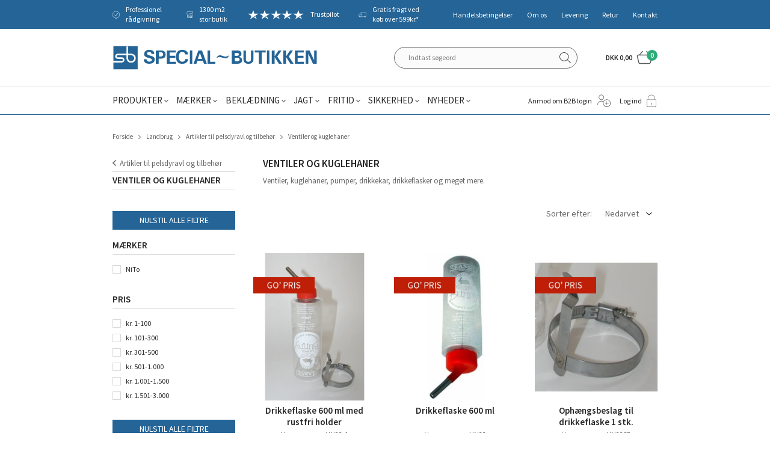

--- FILE ---
content_type: text/html; charset=utf-8
request_url: https://www.specialbutikken.dk/ventiler-og-kuglehaner.aspx
body_size: 37302
content:
<!DOCTYPE html>
<html lang="da-DK">
<head>
    
    <title>Ventiler og kuglehaner</title>





<meta http-equiv="Content-Type" content="text/html; charset=utf-8">
<meta http-equiv="x-ua-compatible" content="IE=edge">
<meta id="viewport" name="viewport" content="width=device-width" />
<meta name="SKYPE_TOOLBAR" content="SKYPE_TOOLBAR_PARSER_COMPATIBLE">
<meta name="format-detection" content="telephone=no" />


            <meta property="og:title" content="Ventiler og kuglehaner" />

            <meta property="og:url" content="https://www.specialbutikken.dk/ventiler-og-kuglehaner.aspx" />


            <meta property="og:type" content="website" />


            <meta property="og:description" content="Ventiler, kuglehaner, pumper, drikkekar, drikkeflasker og meget mere til brug ved vandforsyning til mink." />




    <meta name="description" content="Ventiler, kuglehaner, pumper, drikkekar, drikkeflasker og meget mere til brug ved vandforsyning til mink." />
    <meta name="keywords" content="Ventiler, kuglehaner, vandpumpe, bideventil, drikkekar, kaninvandere" />



    <link rel="canonical" href="https://www.specialbutikken.dk/ventiler-og-kuglehaner.aspx" />



    <link rel="apple-touch-icon" sizes="180x180" href="https://cdn.fotoagent.dk/accumolo/production/themes/special-butikken_2019/favicons/apple-touch-icon-180x180.png?v=637072539420000000?v=" />
    <link rel="apple-touch-icon" sizes="320x320" href="https://cdn.fotoagent.dk/accumolo/production/themes/special-butikken_2019/favicons/apple-touch-icon-320x320.png?v=637072539420000000?v=" />
    <link rel="icon" sizes="196x196" href="https://cdn.fotoagent.dk/accumolo/production/themes/special-butikken_2019/favicons/favicon-196x196.png?v=637072539420000000?v=" />
    <link rel="icon" sizes="32x32" href="https://cdn.fotoagent.dk/accumolo/production/themes/special-butikken_2019/favicons/favicon-32x32.png?v=637072539420000000?v=" />
    <link rel="icon" sizes="64x64" href="https://cdn.fotoagent.dk/accumolo/production/themes/special-butikken_2019/favicons/favicon-64x64.png?v=637072539420000000?v=" />





                <script type="application/ld+json">
                    {"@context":"https://schema.org","@type":"BreadcrumbList","numberOfItems":"4","itemListElement":[{"@type":"ListItem","position":"1","item":{"@id":"/","name":"Forside"}},{"@type":"ListItem","position":"2","item":{"@id":"/landbrug-og-minkavl.aspx","name":"Landbrug"}},{"@type":"ListItem","position":"3","item":{"@id":"/Mink.aspx","name":"Artikler til pelsdyravl og tilbehør"}},{"@type":"ListItem","position":"4","item":{"@id":"/ventiler-og-kuglehaner.aspx","name":"Ventiler og kuglehaner"}}]}
                </script>
                <script type="application/ld+json">
                    {"@context":"https://schema.org","@type":"ItemList","numberOfItems":"30","itemListElement":[{"@type":"ListItem","position":"1","url":"https://www.specialbutikken.dk/drikkeautomat-600ml-med-rustfri-holder.aspx"},{"@type":"ListItem","position":"2","url":"https://www.specialbutikken.dk/drikkeautomat-600ml.aspx"},{"@type":"ListItem","position":"3","url":"https://www.specialbutikken.dk/ophaengsbeslag-til-drikkeflaske.aspx"},{"@type":"ListItem","position":"4","url":"https://www.specialbutikken.dk/drikkesystem-m/-ventil-halmadskiller.aspx"},{"@type":"ListItem","position":"5","url":"https://www.specialbutikken.dk/holder-til-firkantet-drikkeflaske.aspx"},{"@type":"ListItem","position":"6","url":"https://www.specialbutikken.dk/nippelholder-m/-lang-nippel.aspx"},{"@type":"ListItem","position":"7","url":"https://www.specialbutikken.dk/comet-geo-inline-plus-12v-pumpe.aspx"},{"@type":"ListItem","position":"8","url":"https://www.specialbutikken.dk/kuglehane.aspx"},{"@type":"ListItem","position":"9","url":"https://www.specialbutikken.dk/kuglehane-3/4.aspx"},{"@type":"ListItem","position":"10","url":"https://www.specialbutikken.dk/aftapningshane-1/2-m/-slangeforskruning.aspx"},{"@type":"ListItem","position":"11","url":"https://www.specialbutikken.dk/aftapningshane-3-4-m--slangeforskruning.aspx"},{"@type":"ListItem","position":"12","url":"https://www.specialbutikken.dk/kuglehane-3/8-n/m.aspx"},{"@type":"ListItem","position":"13","url":"https://www.specialbutikken.dk/kuglehane-1/2-n/m.aspx"},{"@type":"ListItem","position":"14","url":"https://www.specialbutikken.dk/kuglehane-3/8-m/m.aspx"},{"@type":"ListItem","position":"15","url":"https://www.specialbutikken.dk/kuglehane-1-14.aspx"},{"@type":"ListItem","position":"16","url":"https://www.specialbutikken.dk/vandhane-1/2-m/-slangeforskruning.aspx"},{"@type":"ListItem","position":"17","url":"https://www.specialbutikken.dk/vandhane-3/4-m/-slangeforskruning.aspx"},{"@type":"ListItem","position":"18","url":"https://www.specialbutikken.dk/nito-original-spulepistol-m--3-4-koblingsnippel.aspx"},{"@type":"ListItem","position":"19","url":"https://www.specialbutikken.dk/nito-industripistol-heavy-dut.aspx"},{"@type":"ListItem","position":"20","url":"https://www.specialbutikken.dk/berima-drikkekop-1-stk.aspx"},{"@type":"ListItem","position":"21","url":"https://www.specialbutikken.dk/berima-drikkekop-175-stk.aspx"},{"@type":"ListItem","position":"22","url":"https://www.specialbutikken.dk/hvalpeskaal-t-galv-traad.aspx"},{"@type":"ListItem","position":"23","url":"https://www.specialbutikken.dk/kontraventil-1/2-m/m.aspx"},{"@type":"ListItem","position":"24","url":"https://www.specialbutikken.dk/forelco-gul-bideventil-med-rustfri-staal-stift-1-stk.aspx"},{"@type":"ListItem","position":"25","url":"https://www.specialbutikken.dk/forelco-gul-bideventil-med-rustfri-staal-stift-250-stk.aspx"},{"@type":"ListItem","position":"26","url":"https://www.specialbutikken.dk/forelco-groen-bideventil-omvendt-1-stk.aspx"},{"@type":"ListItem","position":"27","url":"https://www.specialbutikken.dk/forelco-groen-bideventil-omvendt-250-stk.aspx"},{"@type":"ListItem","position":"28","url":"https://www.specialbutikken.dk/forelco-blaa-bideventil-250-stk.aspx"},{"@type":"ListItem","position":"29","url":"https://www.specialbutikken.dk/forelco-sort-overstoerrelse-bideventil-1-stk.aspx"},{"@type":"ListItem","position":"30","url":"https://www.specialbutikken.dk/forelco-sort-overstoerrelse-bideventil-250-stk.aspx"}]}
                </script>





<link rel="next" href="https://www.specialbutikken.dk/ventiler-og-kuglehaner.aspx?page=2" />


<link href="https://cdn.fotoagent.dk/accumolo/production/themes/special-butikken_2019/desktop.min.css?v=8DC1E5E492F8656" rel="stylesheet" type="text/css" />











<link rel="stylesheet" href="https://use.typekit.net/avh4lyo.css">


<meta name="google-site-verification" content="hfXO2XcoWOZuJEaT2YBOef9wbqDtLLx2XL_8z_0dD1A" />

<!-- TrustBox script -->
<script type="text/javascript" src="//widget.trustpilot.com/bootstrap/v5/tp.widget.bootstrap.min.js" async></script>
<!-- End Trustbox script -->

<meta name="google-site-verification" content="Uv--ORg2pkHgqOp8beHKH1RRZ3x6jM6bcl4-ZgMfm2U" />

<script src='https://tag.heylink.com/f0a25aa2-7e9f-44f0-892a-09f88a42adb9/script.js' defer></script>
<script src="https://storage.googleapis.com/gowish-button-prod/js/gowish-iframe.js" data-use-btn="true" type="application/javascript" id="gowish-iframescript" defer="true"></script>
<link rel="stylesheet" href="https://storage.googleapis.com/gowish-button-prod/css/gowish-iframe.css">



<script type="text/javascript">
    var isMobile = false;
    var isLoggedIn = false;
    var isUseEnhancedGTMData = true;
    var loggedInUserInfo = {};
    
    var isCheckoutPage = false;
    var useFloatLabel = false;
    var marketingCookieConsentApproved = false;
    var statisticCookieConsentApproved = false;
    var functionalCookieConsentApproved = false;
    
    window.lazySizesConfig = window.lazySizesConfig || {};
    window.lazySizesConfig.expand = 500;
    window.lazySizesConfig.expFactor = 2;
    window.lazySizesConfig.hFac = 0.8;

</script>













    <script type="text/javascript">
            var containsGAMainKey = false;
    var containsGASecondaryKey = false;

    </script>






<script>  window.dataLayer = window.dataLayer || [];  dataLayer.push({"category":{"categoryName":"Ventiler og kuglehaner","numberOfProducts":44},"event":"CategoryView","ecommerce":{"impressions":[{"name":"Drikkeflaske 600 ml med rustfri holder","id":"772241","variant":"772241","price":"45.94","category":"Produkter/Landbrug/Artikler til pelsdyravl og tilbehør/Ventiler og kuglehaner","list":"Ventiler og kuglehaner","position":1},{"name":"Drikkeflaske 600 ml","id":"772258","variant":"772258","price":"40.00","category":"Produkter/Landbrug/Artikler til pelsdyravl og tilbehør/Ventiler og kuglehaner","list":"Ventiler og kuglehaner","position":2},{"name":"Ophængsbeslag til drikkeflaske 1 stk.","id":"3053859","variant":"3053859","price":"27.50","category":"Produkter/Landbrug/Artikler til pelsdyravl og tilbehør/Ventiler og kuglehaner","list":"Ventiler og kuglehaner","position":3},{"name":"Drikkesystem m/ ventil \"halmadskiller\"","id":"5247846","variant":"5247846","price":"45.00","category":"Produkter/Landbrug/Artikler til pelsdyravl og tilbehør/Ventiler og kuglehaner","list":"Ventiler og kuglehaner","position":4},{"name":"Holder til firkantet drikkeflaske","id":"5474313","variant":"5474313","price":"8.50","category":"Produkter/Landbrug/Artikler til pelsdyravl og tilbehør/Ventiler og kuglehaner","list":"Ventiler og kuglehaner","position":5},{"name":"Nippelholder m/ lang nippel","id":"8162104","variant":"8162104","price":"18.44","category":"Produkter/Landbrug/Artikler til pelsdyravl og tilbehør/Ventiler og kuglehaner","list":"Ventiler og kuglehaner","position":6},{"name":"Comet Geo-Inline Plus 12V pumpe","id":"4102135","variant":"4102135","price":"368.75","category":"Produkter/Landbrug/Artikler til pelsdyravl og tilbehør/Ventiler og kuglehaner","list":"Ventiler og kuglehaner","position":7},{"name":"Kuglehane 1/2\"","id":"535699","variant":"535699","price":"86.50","category":"Produkter/Landbrug/Artikler til pelsdyravl og tilbehør/Ventiler og kuglehaner","list":"Ventiler og kuglehaner","position":8},{"name":"Kuglehane 3/4\"","id":"535700","variant":"535700","price":"99.00","category":"Produkter/Landbrug/Artikler til pelsdyravl og tilbehør/Ventiler og kuglehaner","list":"Ventiler og kuglehaner","position":9},{"name":"Aftapningshane 1/2\" m/ Slangeforskruning ","id":"2714134","variant":"2714134","price":"180.00","category":"Produkter/Landbrug/Artikler til pelsdyravl og tilbehør/Ventiler og kuglehaner","list":"Ventiler og kuglehaner","position":10},{"name":"Aftapningshane 3/4\" m/ Slangeforskruning","id":"2714135","variant":"2714135","price":"206.25","category":"Produkter/Landbrug/Artikler til pelsdyravl og tilbehør/Ventiler og kuglehaner","list":"Ventiler og kuglehaner","position":11},{"name":"Kuglehane 3/8\" N/M  ","id":"2714143","variant":"2714143","price":"87.50","category":"Produkter/Landbrug/Artikler til pelsdyravl og tilbehør/Ventiler og kuglehaner","list":"Ventiler og kuglehaner","position":12},{"name":"Kuglehane 1/2\" N/M  ","id":"2714144","variant":"2714144","price":"102.50","category":"Produkter/Landbrug/Artikler til pelsdyravl og tilbehør/Ventiler og kuglehaner","list":"Ventiler og kuglehaner","position":13},{"name":"Kuglehane 3/8\" M/M","id":"2714145","variant":"2714145","price":"87.50","category":"Produkter/Landbrug/Artikler til pelsdyravl og tilbehør/Ventiler og kuglehaner","list":"Ventiler og kuglehaner","position":14},{"name":"Kuglehane 1 1/4\"","id":"5626649","variant":"5626649","price":"160.00","category":"Produkter/Landbrug/Artikler til pelsdyravl og tilbehør/Ventiler og kuglehaner","list":"Ventiler og kuglehaner","position":15},{"name":"Vandhane 1/2\" m/ slangeforskruning        ","id":"2714136","variant":"2714136","price":"112.50","category":"Produkter/Landbrug/Artikler til pelsdyravl og tilbehør/Ventiler og kuglehaner","list":"Ventiler og kuglehaner","position":16},{"name":"Vandhane 3/4\" m/ slangeforskruning      ","id":"2714137","variant":"2714137","price":"122.50","category":"Produkter/Landbrug/Artikler til pelsdyravl og tilbehør/Ventiler og kuglehaner","list":"Ventiler og kuglehaner","position":17},{"name":"NiTo Original Spulepistol m/ 3/4\" Koblingsnippel","id":"595183","variant":"595183","price":"310.00","brand":"NiTo","category":"Produkter/Landbrug/Artikler til pelsdyravl og tilbehør/Ventiler og kuglehaner","list":"Ventiler og kuglehaner","position":18},{"name":"NiTo Heavy Duty sprøjtepistol","id":"2733924","variant":"2733924","price":"529.00","brand":"NiTo","category":"Produkter/Landbrug/Artikler til pelsdyravl og tilbehør/Ventiler og kuglehaner","list":"Ventiler og kuglehaner","position":19},{"name":"Berima drikkekop 1 stk","id":"535698","variant":"535698","price":"8.50","category":"Produkter/Landbrug/Artikler til pelsdyravl og tilbehør/Ventiler og kuglehaner","list":"Ventiler og kuglehaner","position":20},{"name":"Berima drikkekop - 175 stk.        ","id":"2712057","variant":"2712057","price":"1203.13","category":"Produkter/Landbrug/Artikler til pelsdyravl og tilbehør/Ventiler og kuglehaner","list":"Ventiler og kuglehaner","position":21},{"name":"Hvalpeskål T/Galv. Tråd","id":"535593","variant":"535593","price":"3.69","category":"Produkter/Landbrug/Artikler til pelsdyravl og tilbehør/Ventiler og kuglehaner","list":"Ventiler og kuglehaner","position":22},{"name":"Kontraventil 1/2\" M/M ","id":"2714277","variant":"2714277","price":"44.75","category":"Produkter/Landbrug/Artikler til pelsdyravl og tilbehør/Ventiler og kuglehaner","list":"Ventiler og kuglehaner","position":23},{"name":"Forelco gul bideventil med rustfri stålstift 1 stk","id":"535458","variant":"535458","price":"8.25","category":"Produkter/Landbrug/Artikler til pelsdyravl og tilbehør/Ventiler og kuglehaner","list":"Ventiler og kuglehaner","position":24},{"name":"Forelco gul bideventil med rustfri stålstift 250 stk","id":"535459","variant":"535459","price":"1875.00","category":"Produkter/Landbrug/Artikler til pelsdyravl og tilbehør/Ventiler og kuglehaner","list":"Ventiler og kuglehaner","position":25},{"name":"Forelco grøn bideventil - omvendt 1 stk","id":"535461","variant":"535461","price":"7.75","category":"Produkter/Landbrug/Artikler til pelsdyravl og tilbehør/Ventiler og kuglehaner","list":"Ventiler og kuglehaner","position":26},{"name":"Forelco grøn bideventil - omvendt 250 stk","id":"535462","variant":"535462","price":"1718.75","category":"Produkter/Landbrug/Artikler til pelsdyravl og tilbehør/Ventiler og kuglehaner","list":"Ventiler og kuglehaner","position":27},{"name":"Forelco blå bideventil 250 stk","id":"535470","variant":"535470","price":"1718.75","category":"Produkter/Landbrug/Artikler til pelsdyravl og tilbehør/Ventiler og kuglehaner","list":"Ventiler og kuglehaner","position":28},{"name":"Forelco sort overstørrelse bideventil 1 stk","id":"535472","variant":"535472","price":"9.25","category":"Produkter/Landbrug/Artikler til pelsdyravl og tilbehør/Ventiler og kuglehaner","list":"Ventiler og kuglehaner","position":29},{"name":"Forelco sort overstørrelse bideventil 250 stk","id":"535473","variant":"535473","price":"2187.50","category":"Produkter/Landbrug/Artikler til pelsdyravl og tilbehør/Ventiler og kuglehaner","list":"Ventiler og kuglehaner","position":30}]},"vatDisplay":"With VAT","pageType":"ProductList","marketingCookieConsentApproved":false,"statisticCookieConsentApproved":false});</script><!-- Google Tag Manager -->
<script>!function(){"use strict";function l(e){for(var t=e,r=0,n=document.cookie.split(";");r<n.length;r++){var o=n[r].split("=");if(o[0].trim()===t)return o[1]}}function s(e){return localStorage.getItem(e)}function u(e){return window[e]}function A(e,t){e=document.querySelector(e);return t?null==e?void 0:e.getAttribute(t):null==e?void 0:e.textContent}var e=window,t=document,r="script",n="dataLayer",o="https://qewtispy.specialbutikken.dk",a="",i="dg9pdqewtispy",c="ze=aWQ9R1RNLVRMREZTNFY%3D&sort=desc",g="cookie",v="_mcb_id",E="",d=!1;try{var d=!!g&&(m=navigator.userAgent,!!(m=new RegExp("Version/([0-9._]+)(.*Mobile)?.*Safari.*").exec(m)))&&16.4<=parseFloat(m[1]),f="stapeUserId"===g,I=d&&!f?function(e,t,r){void 0===t&&(t="");var n={cookie:l,localStorage:s,jsVariable:u,cssSelector:A},t=Array.isArray(t)?t:[t];if(e&&n[e])for(var o=n[e],a=0,i=t;a<i.length;a++){var c=i[a],c=r?o(c,r):o(c);if(c)return c}else console.warn("invalid uid source",e)}(g,v,E):void 0;d=d&&(!!I||f)}catch(e){console.error(e)}var m=e,g=(m[n]=m[n]||[],m[n].push({"gtm.start":(new Date).getTime(),event:"gtm.js"}),t.getElementsByTagName(r)[0]),v=I?"&bi="+encodeURIComponent(I):"",E=t.createElement(r),f=(d&&(i=8<i.length?i.replace(/([a-z]{8}$)/,"kp$1"):"kp"+i),!d&&a?a:o);E.async=!0,E.src=f+"/"+i+".js?"+c+v,null!=(e=g.parentNode)&&e.insertBefore(E,g)}();</script>
<!-- End Google Tag Manager -->
</head>
<body class="" onpageshow="mcb.bfcache.onPageShow(event)">
    

    

<a class="dummy-viewpoint-checker" style="height:0;width:0">
        <span class="hidden-md"></span>
        <span class="hidden-lg"></span>
        <span class="hidden-xl"></span>
</a>


    <script>
        window.viewPoint = Array.prototype.slice.call(document.querySelectorAll('.dummy-viewpoint-checker span')).filter(function (item) { return !item.offsetWidth && !item.offsetHeight && !item.getClientRects().length; })[0].className.replace("hidden-", "").toUpperCase();
        window.dataLayer[0].viewPoint = window.viewPoint;
        window.dataLayer[0].layoutGuid = '33914';
    </script>
    
    

    
    


    
    <!-- Google Tag Manager (noscript) -->
<noscript><iframe src="https://qewtispy.specialbutikken.dk/ns.html?id=GTM-TLDFS4V" height="0" width="0" style="display:none;visibility:hidden"></iframe></noscript>
<!-- End Google Tag Manager (noscript) -->

    
    



<section class="section--authentication "><div class="container"><div class="row"><div class="hidden-xs hidden-sm col-md-12"><div class="col__inner"></div></div></div></div></section><section class="additonal-menu section--header" style="background-color: #246496"><div class="container"><div class="row"><div class="hidden-xs hidden-sm col-md-7 col-lg-8 col-multi-block selling-point__section"><div class="col__inner">


<div class="box-list">

<div class="selling-points"><a class="selling-points__item icon personal-advice">Professionel rådgivning</a> <a class="selling-points__item icon buttik">1300 m2 stor butik</a> <a class="selling-points__item icon truspilot" href="https://dk.trustpilot.com/review/www.specialbutikken.dk?utm_medium=trustbox&utm_source=MicroStar" target="_blank">Trustpilot</a> <a class="selling-points__item icon freight" href="/fragt-og-levering.aspx" target="_blank">Gratis fragt ved køb over 599kr.*</a></div><div class="notranslate" style="all: initial;"><br></div></div>

</div></div><div class="hidden-xs hidden-sm col-md-5 col-lg-4 col-multi-block"><div class="col__inner"><nav class="menu menu--additional menu--dropdown ">
        <div class="menu__group " data-menu-group-name="MVC Addtional Menu">
            <div class="menu__title">
                <a data-menu-path="Handelsbetingelser" href="https://www.specialbutikken.dk/Handelsbetingelser.aspx">Handelsbetingelser</a>
            </div>
        </div>
        <div class="menu__group " data-menu-group-name="MVC Addtional Menu">
            <div class="menu__title">
                <a data-menu-path="Om os" href="https://www.specialbutikken.dk/Profil.aspx">Om os</a>
            </div>
        </div>
        <div class="menu__group " data-menu-group-name="MVC Addtional Menu">
            <div class="menu__title">
                <a data-menu-path="Levering" href="https://www.specialbutikken.dk/fragt-og-levering.aspx">Levering</a>
            </div>
        </div>
        <div class="menu__group " data-menu-group-name="MVC Addtional Menu">
            <div class="menu__title">
                <a data-menu-path="Retur" href="https://www.specialbutikken.dk/retur/">Retur</a>
            </div>
        </div>
        <div class="menu__group " data-menu-group-name="MVC Addtional Menu">
            <div class="menu__title">
                <a data-menu-path="Kontakt" href="https://www.specialbutikken.dk/kontakt.aspx">Kontakt</a>
            </div>
        </div>
    </nav>
</div></div></div></div></section><section><div class="container"><div class="row"><div class="col-12"><div class="col__inner"></div></div></div></div></section><section class="section--top"><div class="container"><div class="row"><div class="hidden-xs hidden-sm col-md-6 col-lg-7"><div class="col__inner">
<div class="logo ">
    <a href="/"></a>
</div>
</div></div><div class="hidden-xs hidden-sm col-md-6 col-lg-5 col-multi-block"><div class="col__inner"><div id="searchBox-385038" class="search search--super-search"><form class="search__container" action="."><div class="search__input-container"><input type="search" name="search" class="search__input" placeholder="Indtast søgeord" value="" autoComplete="off"/><button class="search__reset"><span>×</span></button></div><input type="button" class="search__submit" value="Søg"/></form><div class="search__result ssresult"><div class="ssresult__subject-container"><div class="ssresult__subject ssresult__subject--noitems"><div class="ssresult__header">Søgeresultat</div><div class="ssresult__list"><span class="instruction instruction--noitems">Din søgning gav intet resultat</span></div></div></div></div></div>


<div id="dropdowncart-385041" class="cart cart--dropdown"></div></div></div></div></div></section><section class="section--stickable section--header"><div class="container"><div class="row"><div class="hidden-xs hidden-sm col-md-8 col-lg-8"><div class="col__inner"><nav class="menu menu--main menu--dropdown ">
        <div class="menu__group menu__group--children" data-menu-group-name="2015 - Dropdown menu">
            <div class="menu__title">
                <a data-menu-path="Produkter" href="https://www.specialbutikken.dk/produkter.aspx">Produkter</a>
            </div>
    <div class="menu__subitems menu__subitems--level-0 menu__subitems--expand">
        <ul>
                <li class="menu__item menu__item--children">
                        <a data-menu-path="Produkter^^" class="menu__subitems-title menu__subitems-title--level-1"></a>
                        <div class="menu__subitems menu__subitems--level-1 ">
        <ul>
                <li class="menu__item ">
                        <a data-menu-path="Produkter^^^^V&#230;rkt&#248;j og udstyr" class="menu__subitems-title menu__subitems-title--level-2" href="https://www.specialbutikken.dk/vaerktoej-og-udstyr.aspx"><u>Værktøj og udstyr</u></a>
                                    </li>
                <li class="menu__item ">
                        <a data-menu-path="Produkter^^^^El-v&#230;rkt&#248;j" class="menu__subitems-title menu__subitems-title--level-2" href="https://www.specialbutikken.dk/elvaerktoej-og-tilbehoer.aspx">El-værktøj</a>
                                    </li>
                <li class="menu__item ">
                        <a data-menu-path="Produkter^^^^H&#229;ndv&#230;rkt&#248;j" class="menu__subitems-title menu__subitems-title--level-2" href="https://www.specialbutikken.dk/Haandvaerktoej.aspx">Håndværktøj</a>
                                    </li>
                <li class="menu__item ">
                        <a data-menu-path="Produkter^^^^Gasredskaber" class="menu__subitems-title menu__subitems-title--level-2" href="https://www.specialbutikken.dk/gasredskaber-og-tilbehoer.aspx">Gasredskaber</a>
                                    </li>
                <li class="menu__item ">
                        <a data-menu-path="Produkter^^^^Se alle  -&gt;" class="menu__subitems-title menu__subitems-title--level-2" href="https://www.specialbutikken.dk/vaerktoej-og-udstyr.aspx"><i>Se alle &nbsp;-></i></a>
                                    </li>
                <li class="menu__item ">
                        <a data-menu-path="Produkter^^^^" class="menu__subitems-title menu__subitems-title--level-2"></a>
                                    </li>
                <li class="menu__item ">
                        <a data-menu-path="Produkter^^^^H&#248;jtryksrensere" class="menu__subitems-title menu__subitems-title--level-2" href="https://www.specialbutikken.dk/Hoejtryksrensere.aspx"><u>Højtryksrensere</u></a>
                                    </li>
                <li class="menu__item ">
                        <a data-menu-path="Produkter^^^^" class="menu__subitems-title menu__subitems-title--level-2"></a>
                                    </li>
                <li class="menu__item ">
                        <a data-menu-path="Produkter^^^^St&#248;vsugere m.m." class="menu__subitems-title menu__subitems-title--level-2" href="https://www.specialbutikken.dk/stoevsugning-og-gulvvask.aspx"><u>Støvsugere m.m.</u></a>
                                    </li>
                <li class="menu__item ">
                        <a data-menu-path="Produkter^^^^" class="menu__subitems-title menu__subitems-title--level-2"></a>
                                    </li>
                <li class="menu__item ">
                        <a data-menu-path="Produkter^^^^Alt til hund og kat" class="menu__subitems-title menu__subitems-title--level-2" href="https://www.specialbutikken.dk/hundefoder-og-tilbehoer.aspx"><u>Alt til hund og kat</u></a>
                                    </li>
                <li class="menu__item ">
                        <a data-menu-path="Produkter^^^^" class="menu__subitems-title menu__subitems-title--level-2"></a>
                                    </li>
        </ul>
    </div>
                </li>
                <li class="menu__item menu__item--children">
                        <a data-menu-path="Produkter^^" class="menu__subitems-title menu__subitems-title--level-1"></a>
                        <div class="menu__subitems menu__subitems--level-1 ">
        <ul>
                <li class="menu__item ">
                        <a data-menu-path="Produkter^^^^Reng&#248;ring og papir" class="menu__subitems-title menu__subitems-title--level-2" href="https://www.specialbutikken.dk/Rengoering-kemi-og-papir.aspx"><u>Rengøring og papir</u></a>
                                    </li>
                <li class="menu__item ">
                        <a data-menu-path="Produkter^^^^H&#229;ndrens og hudpleje" class="menu__subitems-title menu__subitems-title--level-2" href="https://www.specialbutikken.dk/haandrens-og-hudpleje.aspx">Håndrens og hudpleje</a>
                                    </li>
                <li class="menu__item ">
                        <a data-menu-path="Produkter^^^^Koste, b&#248;rster osv." class="menu__subitems-title menu__subitems-title--level-2" href="https://www.specialbutikken.dk/koste-boerster-fejebakker-skafter-m-m.aspx">Koste, børster osv.</a>
                                    </li>
                <li class="menu__item ">
                        <a data-menu-path="Produkter^^^^Papir og dispensere" class="menu__subitems-title menu__subitems-title--level-2" href="https://www.specialbutikken.dk/papir-og-dispensere.aspx">Papir og dispensere</a>
                                    </li>
                <li class="menu__item ">
                        <a data-menu-path="Produkter^^^^Se alle -&gt;" class="menu__subitems-title menu__subitems-title--level-2" href="https://www.specialbutikken.dk/Rengoering-kemi-og-papir.aspx"><i>Se alle -></i></a>
                                    </li>
                <li class="menu__item ">
                        <a data-menu-path="Produkter^^^^" class="menu__subitems-title menu__subitems-title--level-2"></a>
                                    </li>
                <li class="menu__item ">
                        <a data-menu-path="Produkter^^^^Hus og Have" class="menu__subitems-title menu__subitems-title--level-2" href="https://www.specialbutikken.dk/hus-og-have-produktgruppe.aspx"><u>Hus og Have</u></a>
                                    </li>
                <li class="menu__item ">
                        <a data-menu-path="Produkter^^^^Grill og tilbeh&#248;r" class="menu__subitems-title menu__subitems-title--level-2" href="https://www.specialbutikken.dk/grill-og-tilbehoer.aspx">Grill og tilbehør</a>
                                    </li>
                <li class="menu__item ">
                        <a data-menu-path="Produkter^^^^Haveredskaber" class="menu__subitems-title menu__subitems-title--level-2" href="https://www.specialbutikken.dk/Hus-og-Have.aspx">Haveredskaber</a>
                                    </li>
                <li class="menu__item ">
                        <a data-menu-path="Produkter^^^^Stiger og stilladser" class="menu__subitems-title menu__subitems-title--level-2" href="https://www.specialbutikken.dk/stilladser-og-stiger.aspx">Stiger og stilladser</a>
                                    </li>
                <li class="menu__item ">
                        <a data-menu-path="Produkter^^^^Se alle  -&gt;" class="menu__subitems-title menu__subitems-title--level-2" href="https://www.specialbutikken.dk/hus-og-have-produktgruppe.aspx"><i>Se alle &nbsp;-></i></a>
                                    </li>
                <li class="menu__item ">
                        <a data-menu-path="Produkter^^^^" class="menu__subitems-title menu__subitems-title--level-2"></a>
                                    </li>
                <li class="menu__item ">
                        <a data-menu-path="Produkter^^^^Gaveideer" class="menu__subitems-title menu__subitems-title--level-2" href="https://www.specialbutikken.dk/gaveideer-417219.aspx"><u>Gaveideer</u></a>
                                    </li>
        </ul>
    </div>
                </li>
                <li class="menu__item menu__item--children">
                        <a data-menu-path="Produkter^^" class="menu__subitems-title menu__subitems-title--level-1"></a>
                        <div class="menu__subitems menu__subitems--level-1 ">
        <ul>
                <li class="menu__item ">
                        <a data-menu-path="Produkter^^^^Landbrugsartikler" class="menu__subitems-title menu__subitems-title--level-2" href="https://www.specialbutikken.dk/Landbrug.aspx"><u>Landbrugsartikler</u></a>
                                    </li>
                <li class="menu__item ">
                        <a data-menu-path="Produkter^^^^Elhegn" class="menu__subitems-title menu__subitems-title--level-2" href="https://www.specialbutikken.dk/traad-paele-m-m-til-elhegn.aspx">Elhegn</a>
                                    </li>
                <li class="menu__item ">
                        <a data-menu-path="Produkter^^^^Fodert&#248;nder m.m." class="menu__subitems-title menu__subitems-title--level-2" href="https://www.specialbutikken.dk/foderskovle-og-fodertoender.aspx">Fodertønder m.m.</a>
                                    </li>
                <li class="menu__item ">
                        <a data-menu-path="Produkter^^^^Skadedyrsbek&#230;mpelse" class="menu__subitems-title menu__subitems-title--level-2" href="https://www.specialbutikken.dk/skadedyrsbekaempelse.aspx">Skadedyrsbekæmpelse</a>
                                    </li>
                <li class="menu__item ">
                        <a data-menu-path="Produkter^^^^Se alle  -&gt;" class="menu__subitems-title menu__subitems-title--level-2" href="https://www.specialbutikken.dk/Landbrug.aspx"><i>Se alle &nbsp;-></i></a>
                                    </li>
                <li class="menu__item ">
                        <a data-menu-path="Produkter^^^^" class="menu__subitems-title menu__subitems-title--level-2"></a>
                                    </li>
                <li class="menu__item ">
                        <a data-menu-path="Produkter^^^^Go&#39; pris og restsalg" class="menu__subitems-title menu__subitems-title--level-2" href="https://www.specialbutikken.dk/go-pris-og-restsalg.aspx"><u>Go' pris og restsalg</u></a>
                                    </li>
                <li class="menu__item ">
                        <a data-menu-path="Produkter^^^^Go&#39; Pris" class="menu__subitems-title menu__subitems-title--level-2" href="https://www.specialbutikken.dk/go-pris.aspx">Go' Pris</a>
                                    </li>
                <li class="menu__item ">
                        <a data-menu-path="Produkter^^^^Restsalg" class="menu__subitems-title menu__subitems-title--level-2" href="https://www.specialbutikken.dk/RESTSALG.aspx">Restsalg</a>
                                    </li>
                <li class="menu__item ">
                        <a data-menu-path="Produkter^^^^&#216;vrige produkter" class="menu__subitems-title menu__subitems-title--level-2" href="https://www.specialbutikken.dk/restsalg-oevrige-produkter.aspx">Øvrige produkter</a>
                                    </li>
                <li class="menu__item ">
                        <a data-menu-path="Produkter^^^^Se alle -&gt;" class="menu__subitems-title menu__subitems-title--level-2" href="https://www.specialbutikken.dk/RESTSALG.aspx"><i>Se alle -></i></a>
                                    </li>
                <li class="menu__item ">
                        <a data-menu-path="Produkter^^^^" class="menu__subitems-title menu__subitems-title--level-2"></a>
                                    </li>
                <li class="menu__item ">
                        <a data-menu-path="Produkter^^^^Flaskegas og helium" class="menu__subitems-title menu__subitems-title--level-2" href="https://www.specialbutikken.dk/flaskegas.aspx"><u>Flaskegas og helium</u></a>
                                    </li>
        </ul>
    </div>
                </li>
        </ul>
    </div>
        </div>
        <div class="menu__group menu__group--children" data-menu-group-name="2015 - Dropdown menu">
            <div class="menu__title">
                <a data-menu-path="M&#230;rker" href="https://www.specialbutikken.dk/maerker.aspx">Mærker</a>
            </div>
    <div class="menu__subitems menu__subitems--level-0 menu__subitems--expand">
        <ul>
                <li class="menu__item menu__item--children">
                        <a data-menu-path="M&#230;rker^^" class="menu__subitems-title menu__subitems-title--level-1"></a>
                        <div class="menu__subitems menu__subitems--level-1 ">
        <ul>
                <li class="menu__item ">
                        <a data-menu-path="M&#230;rker^^^^#" class="menu__subitems-title menu__subitems-title--level-2"><b>#</b></a>
                                    </li>
                <li class="menu__item ">
                        <a data-menu-path="M&#230;rker^^^^3M" class="menu__subitems-title menu__subitems-title--level-2" href="https://www.specialbutikken.dk/3m.aspx">3M</a>
                                    </li>
                <li class="menu__item ">
                        <a data-menu-path="M&#230;rker^^^^A" class="menu__subitems-title menu__subitems-title--level-2"><br><b>A</b></a>
                                    </li>
                <li class="menu__item ">
                        <a data-menu-path="M&#230;rker^^^^AC Hydraulik" class="menu__subitems-title menu__subitems-title--level-2" href="https://www.specialbutikken.dk/ac-hydraulik.aspx">AC Hydraulik</a>
                                    </li>
                <li class="menu__item ">
                        <a data-menu-path="M&#230;rker^^^^Airtox" class="menu__subitems-title menu__subitems-title--level-2" href="https://www.specialbutikken.dk/airtox.aspx">Airtox</a>
                                    </li>
                <li class="menu__item ">
                        <a data-menu-path="M&#230;rker^^^^B" class="menu__subitems-title menu__subitems-title--level-2"><br><b>B</b></a>
                                    </li>
                <li class="menu__item ">
                        <a data-menu-path="M&#230;rker^^^^Bahco" class="menu__subitems-title menu__subitems-title--level-2" href="https://www.specialbutikken.dk/bahco.aspx">Bahco</a>
                                    </li>
                <li class="menu__item ">
                        <a data-menu-path="M&#230;rker^^^^BaTo" class="menu__subitems-title menu__subitems-title--level-2" href="https://www.specialbutikken.dk/bato.aspx">BaTo</a>
                                    </li>
                <li class="menu__item ">
                        <a data-menu-path="M&#230;rker^^^^Besma" class="menu__subitems-title menu__subitems-title--level-2" href="https://www.specialbutikken.dk/besma.aspx">Besma</a>
                                    </li>
                <li class="menu__item ">
                        <a data-menu-path="M&#230;rker^^^^Bjerregaard" class="menu__subitems-title menu__subitems-title--level-2" href="https://www.specialbutikken.dk/Sikkerhedssko-Bjerregaard.aspx">Bjerregaard</a>
                                    </li>
                <li class="menu__item ">
                        <a data-menu-path="M&#230;rker^^^^Brynje" class="menu__subitems-title menu__subitems-title--level-2" href="https://www.specialbutikken.dk/sikkerhedssko-brynje.aspx">Brynje</a>
                                    </li>
                <li class="menu__item ">
                        <a data-menu-path="M&#230;rker^^^^C" class="menu__subitems-title menu__subitems-title--level-2"><br><b>C</b></a>
                                    </li>
                <li class="menu__item ">
                        <a data-menu-path="M&#230;rker^^^^Carhartt" class="menu__subitems-title menu__subitems-title--level-2" href="https://www.specialbutikken.dk/carhartt.aspx">Carhartt</a>
                                    </li>
                <li class="menu__item ">
                        <a data-menu-path="M&#230;rker^^^^Carnilove" class="menu__subitems-title menu__subitems-title--level-2" href="https://www.specialbutikken.dk/carnilove.aspx">Carnilove</a>
                                    </li>
                <li class="menu__item ">
                        <a data-menu-path="M&#230;rker^^^^Charm/Wool Wear" class="menu__subitems-title menu__subitems-title--level-2" href="https://www.specialbutikken.dk/charm/wool-wear.aspx">Charm/Wool Wear</a>
                                    </li>
                <li class="menu__item ">
                        <a data-menu-path="M&#230;rker^^^^D" class="menu__subitems-title menu__subitems-title--level-2"><br><b>D</b></a>
                                    </li>
                <li class="menu__item ">
                        <a data-menu-path="M&#230;rker^^^^Diesella" class="menu__subitems-title menu__subitems-title--level-2" href="https://www.specialbutikken.dk/diesella.aspx">Diesella</a>
                                    </li>
                <li class="menu__item ">
                        <a data-menu-path="M&#230;rker^^^^DJ Tools" class="menu__subitems-title menu__subitems-title--level-2" href="https://www.specialbutikken.dk/dj-tools.aspx">DJ Tools</a>
                                    </li>
                <li class="menu__item ">
                        <a data-menu-path="M&#230;rker^^^^Dunlop" class="menu__subitems-title menu__subitems-title--level-2" href="https://www.specialbutikken.dk/dunlop.aspx">Dunlop</a>
                                    </li>
                <li class="menu__item ">
                        <a data-menu-path="M&#230;rker^^^^E" class="menu__subitems-title menu__subitems-title--level-2"><br><b>E</b></a>
                                    </li>
                <li class="menu__item ">
                        <a data-menu-path="M&#230;rker^^^^Elka" class="menu__subitems-title menu__subitems-title--level-2" href="https://www.specialbutikken.dk/elka.aspx">Elka</a>
                                    </li>
                <li class="menu__item ">
                        <a data-menu-path="M&#230;rker^^^^Elten" class="menu__subitems-title menu__subitems-title--level-2" href="https://www.specialbutikken.dk/elten.aspx">Elten</a>
                                    </li>
        </ul>
    </div>
                </li>
                <li class="menu__item menu__item--children">
                        <a data-menu-path="M&#230;rker^^" class="menu__subitems-title menu__subitems-title--level-1"></a>
                        <div class="menu__subitems menu__subitems--level-1 ">
        <ul>
                <li class="menu__item ">
                        <a data-menu-path="M&#230;rker^^^^F" class="menu__subitems-title menu__subitems-title--level-2"><br><b>F</b></a>
                                    </li>
                <li class="menu__item ">
                        <a data-menu-path="M&#230;rker^^^^Felco" class="menu__subitems-title menu__subitems-title--level-2" href="https://www.specialbutikken.dk/felco.aspx">Felco</a>
                                    </li>
                <li class="menu__item ">
                        <a data-menu-path="M&#230;rker^^^^Fiskars" class="menu__subitems-title menu__subitems-title--level-2" href="https://www.specialbutikken.dk/fiskars-haveredskaber.aspx">Fiskars</a>
                                    </li>
                <li class="menu__item ">
                        <a data-menu-path="M&#230;rker^^^^Fj&#228;llr&#228;ven" class="menu__subitems-title menu__subitems-title--level-2" href="https://www.specialbutikken.dk/fjallraven.aspx">Fjällräven</a>
                                    </li>
                <li class="menu__item ">
                        <a data-menu-path="M&#230;rker^^^^Flowconcept" class="menu__subitems-title menu__subitems-title--level-2" href="https://www.specialbutikken.dk/flowconcept.aspx">Flowconcept</a>
                                    </li>
                <li class="menu__item ">
                        <a data-menu-path="M&#230;rker^^^^G" class="menu__subitems-title menu__subitems-title--level-2"><br><b>G</b></a>
                                    </li>
                <li class="menu__item ">
                        <a data-menu-path="M&#230;rker^^^^Galax" class="menu__subitems-title menu__subitems-title--level-2" href="https://www.specialbutikken.dk/galax.aspx">Galax</a>
                                    </li>
                <li class="menu__item ">
                        <a data-menu-path="M&#230;rker^^^^Grisport" class="menu__subitems-title menu__subitems-title--level-2" href="https://www.specialbutikken.dk/grisport.aspx">Grisport</a>
                                    </li>
                <li class="menu__item ">
                        <a data-menu-path="M&#230;rker^^^^Goodnature" class="menu__subitems-title menu__subitems-title--level-2" href="https://www.specialbutikken.dk/goodnature.aspx">Goodnature</a>
                                    </li>
                <li class="menu__item ">
                        <a data-menu-path="M&#230;rker^^^^H" class="menu__subitems-title menu__subitems-title--level-2"><br><b>H</b></a>
                                    </li>
                <li class="menu__item ">
                        <a data-menu-path="M&#230;rker^^^^Hanwag" class="menu__subitems-title menu__subitems-title--level-2" href="https://www.specialbutikken.dk/hanwag.aspx">Hanwag</a>
                                    </li>
                <li class="menu__item ">
                        <a data-menu-path="M&#230;rker^^^^HiKOKI" class="menu__subitems-title menu__subitems-title--level-2" href="https://www.specialbutikken.dk/hitachi.aspx">HiKOKI</a>
                                    </li>
                <li class="menu__item ">
                        <a data-menu-path="M&#230;rker^^^^HKSDK" class="menu__subitems-title menu__subitems-title--level-2" href="https://www.specialbutikken.dk/sikkerhedssko-hksdk.aspx">HKSDK</a>
                                    </li>
                <li class="menu__item ">
                        <a data-menu-path="M&#230;rker^^^^Hultafors" class="menu__subitems-title menu__subitems-title--level-2" href="https://www.specialbutikken.dk/hultafors.aspx">Hultafors</a>
                                    </li>
                <li class="menu__item ">
                        <a data-menu-path="M&#230;rker^^^^H&#228;rkila" class="menu__subitems-title menu__subitems-title--level-2" href="https://www.specialbutikken.dk/harkila-toej-og-jagtudstyr.aspx">Härkila</a>
                                    </li>
                <li class="menu__item ">
                        <a data-menu-path="M&#230;rker^^^^I" class="menu__subitems-title menu__subitems-title--level-2"><br><b>I</b></a>
                                    </li>
                <li class="menu__item ">
                        <a data-menu-path="M&#230;rker^^^^ID Identity" class="menu__subitems-title menu__subitems-title--level-2" href="https://www.specialbutikken.dk/id-identity.aspx">ID Identity</a>
                                    </li>
                <li class="menu__item ">
                        <a data-menu-path="M&#230;rker^^^^J" class="menu__subitems-title menu__subitems-title--level-2"><br><b>J</b></a>
                                    </li>
                <li class="menu__item ">
                        <a data-menu-path="M&#230;rker^^^^Jalas" class="menu__subitems-title menu__subitems-title--level-2" href="https://www.specialbutikken.dk/jalas.aspx">Jalas</a>
                                    </li>
        </ul>
    </div>
                </li>
                <li class="menu__item menu__item--children">
                        <a data-menu-path="M&#230;rker^^" class="menu__subitems-title menu__subitems-title--level-1"></a>
                        <div class="menu__subitems menu__subitems--level-1 ">
        <ul>
                <li class="menu__item ">
                        <a data-menu-path="M&#230;rker^^^^K" class="menu__subitems-title menu__subitems-title--level-2"><b>K</b></a>
                                    </li>
                <li class="menu__item ">
                        <a data-menu-path="M&#230;rker^^^^Kabi" class="menu__subitems-title menu__subitems-title--level-2" href="https://www.specialbutikken.dk/kabi.aspx">Kabi</a>
                                    </li>
                <li class="menu__item ">
                        <a data-menu-path="M&#230;rker^^^^Kansas/Fristads" class="menu__subitems-title menu__subitems-title--level-2" href="https://www.specialbutikken.dk/kansas-arbejdstoej.aspx">Kansas/Fristads</a>
                                    </li>
                <li class="menu__item ">
                        <a data-menu-path="M&#230;rker^^^^Kema" class="menu__subitems-title menu__subitems-title--level-2" href="https://www.specialbutikken.dk/kema.aspx">Kema</a>
                                    </li>
                <li class="menu__item ">
                        <a data-menu-path="M&#230;rker^^^^KGK" class="menu__subitems-title menu__subitems-title--level-2" href="https://www.specialbutikken.dk/kgk.aspx">KGK</a>
                                    </li>
                <li class="menu__item ">
                        <a data-menu-path="M&#230;rker^^^^Kosan Gas" class="menu__subitems-title menu__subitems-title--level-2" href="https://www.specialbutikken.dk/kosangas.aspx">Kosan Gas</a>
                                    </li>
                <li class="menu__item ">
                        <a data-menu-path="M&#230;rker^^^^L" class="menu__subitems-title menu__subitems-title--level-2"><b>L</b></a>
                                    </li>
                <li class="menu__item ">
                        <a data-menu-path="M&#230;rker^^^^Lakuda" class="menu__subitems-title menu__subitems-title--level-2" href="https://www.specialbutikken.dk/lakuda.aspx">Lakuda</a>
                                    </li>
                <li class="menu__item ">
                        <a data-menu-path="M&#230;rker^^^^Ledlenser" class="menu__subitems-title menu__subitems-title--level-2" href="https://www.specialbutikken.dk/ledlenser.aspx">Ledlenser</a>
                                    </li>
                <li class="menu__item ">
                        <a data-menu-path="M&#230;rker^^^^M" class="menu__subitems-title menu__subitems-title--level-2"><br><b>M</b></a>
                                    </li>
                <li class="menu__item ">
                        <a data-menu-path="M&#230;rker^^^^Mascot" class="menu__subitems-title menu__subitems-title--level-2" href="https://www.specialbutikken.dk/mascot.aspx">Mascot</a>
                                    </li>
                <li class="menu__item ">
                        <a data-menu-path="M&#230;rker^^^^Metabo" class="menu__subitems-title menu__subitems-title--level-2" href="https://www.specialbutikken.dk/metabo.aspx">Metabo</a>
                                    </li>
                <li class="menu__item ">
                        <a data-menu-path="M&#230;rker^^^^Migatronic" class="menu__subitems-title menu__subitems-title--level-2" href="https://www.specialbutikken.dk/migatronic.aspx">Migatronic</a>
                                    </li>
                <li class="menu__item ">
                        <a data-menu-path="M&#230;rker^^^^Milwaukee" class="menu__subitems-title menu__subitems-title--level-2" href="https://www.specialbutikken.dk/milwaukee.aspx">Milwaukee</a>
                                    </li>
                <li class="menu__item ">
                        <a data-menu-path="M&#230;rker^^^^N" class="menu__subitems-title menu__subitems-title--level-2"><br><b>N</b></a>
                                    </li>
                <li class="menu__item ">
                        <a data-menu-path="M&#230;rker^^^^Nilfisk" class="menu__subitems-title menu__subitems-title--level-2" href="https://www.specialbutikken.dk/nilfisk-alto.aspx">Nilfisk</a>
                                    </li>
                <li class="menu__item ">
                        <a data-menu-path="M&#230;rker^^^^NiTo" class="menu__subitems-title menu__subitems-title--level-2" href="https://www.specialbutikken.dk/nito.aspx">NiTo</a>
                                    </li>
                <li class="menu__item ">
                        <a data-menu-path="M&#230;rker^^^^Norwool" class="menu__subitems-title menu__subitems-title--level-2" href="https://www.specialbutikken.dk/norwool.aspx">Norwool</a>
                                    </li>
                <li class="menu__item ">
                        <a data-menu-path="M&#230;rker^^^^Nordic Heat" class="menu__subitems-title menu__subitems-title--level-2" href="https://www.specialbutikken.dk/nordic-heat.aspx">Nordic Heat</a>
                                    </li>
                <li class="menu__item ">
                        <a data-menu-path="M&#230;rker^^^^O" class="menu__subitems-title menu__subitems-title--level-2"><br><b>O</b></a>
                                    </li>
                <li class="menu__item ">
                        <a data-menu-path="M&#230;rker^^^^Ocean" class="menu__subitems-title menu__subitems-title--level-2" href="https://www.specialbutikken.dk/beklaedning-fra-ocean.aspx">Ocean</a>
                                    </li>
                <li class="menu__item ">
                        <a data-menu-path="M&#230;rker^^^^OS" class="menu__subitems-title menu__subitems-title--level-2" href="https://www.specialbutikken.dk/os.aspx">OS</a>
                                    </li>
                <li class="menu__item ">
                        <a data-menu-path="M&#230;rker^^^^Outdoorchef" class="menu__subitems-title menu__subitems-title--level-2" href="https://www.specialbutikken.dk/outdoorchef.aspx">Outdoorchef</a>
                                    </li>
                <li class="menu__item ">
                        <a data-menu-path="M&#230;rker^^^^P" class="menu__subitems-title menu__subitems-title--level-2"><br><b>P</b></a>
                                    </li>
                <li class="menu__item ">
                        <a data-menu-path="M&#230;rker^^^^Pinewood" class="menu__subitems-title menu__subitems-title--level-2" href="https://www.specialbutikken.dk/pinewood.aspx">Pinewood</a>
                                    </li>
                <li class="menu__item ">
                        <a data-menu-path="M&#230;rker^^^^Plum" class="menu__subitems-title menu__subitems-title--level-2" href="https://www.specialbutikken.dk/plum.aspx">Plum</a>
                                    </li>
                <li class="menu__item ">
                        <a data-menu-path="M&#230;rker^^^^Primus" class="menu__subitems-title menu__subitems-title--level-2" href="https://www.specialbutikken.dk/primus.aspx">Primus</a>
                                    </li>
        </ul>
    </div>
                </li>
                <li class="menu__item menu__item--children">
                        <a data-menu-path="M&#230;rker^^" class="menu__subitems-title menu__subitems-title--level-1"></a>
                        <div class="menu__subitems menu__subitems--level-1 ">
        <ul>
                <li class="menu__item ">
                        <a data-menu-path="M&#230;rker^^^^R" class="menu__subitems-title menu__subitems-title--level-2"><b>R</b></a>
                                    </li>
                <li class="menu__item ">
                        <a data-menu-path="M&#230;rker^^^^Raaco" class="menu__subitems-title menu__subitems-title--level-2" href="https://www.specialbutikken.dk/raaco.aspx">Raaco</a>
                                    </li>
                <li class="menu__item ">
                        <a data-menu-path="M&#230;rker^^^^Ravendo" class="menu__subitems-title menu__subitems-title--level-2" href="https://www.specialbutikken.dk/ravendo.aspx">Ravendo</a>
                                    </li>
                <li class="menu__item ">
                        <a data-menu-path="M&#230;rker^^^^Ruko" class="menu__subitems-title menu__subitems-title--level-2" href="https://www.specialbutikken.dk/ruko.aspx">Ruko</a>
                                    </li>
                <li class="menu__item ">
                        <a data-menu-path="M&#230;rker^^^^Ryom" class="menu__subitems-title menu__subitems-title--level-2" href="https://www.specialbutikken.dk/ryom.aspx">Ryom</a>
                                    </li>
                <li class="menu__item ">
                        <a data-menu-path="M&#230;rker^^^^S" class="menu__subitems-title menu__subitems-title--level-2"><br><b>S</b></a>
                                    </li>
                <li class="menu__item ">
                        <a data-menu-path="M&#230;rker^^^^Scangrip" class="menu__subitems-title menu__subitems-title--level-2" href="https://www.specialbutikken.dk/scangrip.aspx">Scangrip</a>
                                    </li>
                <li class="menu__item ">
                        <a data-menu-path="M&#230;rker^^^^Seeland" class="menu__subitems-title menu__subitems-title--level-2" href="https://www.specialbutikken.dk/seeland.aspx">Seeland</a>
                                    </li>
                <li class="menu__item ">
                        <a data-menu-path="M&#230;rker^^^^Sika" class="menu__subitems-title menu__subitems-title--level-2" href="https://www.specialbutikken.dk/Sikkerhedssko-Sika.aspx">Sika</a>
                                    </li>
                <li class="menu__item ">
                        <a data-menu-path="M&#230;rker^^^^Smartwool" class="menu__subitems-title menu__subitems-title--level-2" href="https://www.specialbutikken.dk/smartwool-stroemper.aspx">Smartwool</a>
                                    </li>
                <li class="menu__item ">
                        <a data-menu-path="M&#230;rker^^^^Smedebakken" class="menu__subitems-title menu__subitems-title--level-2" href="https://www.specialbutikken.dk/smedebakken-0.aspx">Smedebakken</a>
                                    </li>
                <li class="menu__item ">
                        <a data-menu-path="M&#230;rker^^^^Snickers Workwear" class="menu__subitems-title menu__subitems-title--level-2" href="https://www.specialbutikken.dk/snickers-workwear.aspx">Snickers Workwear</a>
                                    </li>
                <li class="menu__item ">
                        <a data-menu-path="M&#230;rker^^^^Swedteam" class="menu__subitems-title menu__subitems-title--level-2" href="https://www.specialbutikken.dk/swedteam.aspx">Swedteam</a>
                                    </li>
                <li class="menu__item ">
                        <a data-menu-path="M&#230;rker^^^^T" class="menu__subitems-title menu__subitems-title--level-2"><br><b>T</b></a>
                                    </li>
                <li class="menu__item ">
                        <a data-menu-path="M&#230;rker^^^^Tegera" class="menu__subitems-title menu__subitems-title--level-2" href="https://www.specialbutikken.dk/mproductlist/820178">Tegera</a>
                                    </li>
                <li class="menu__item ">
                        <a data-menu-path="M&#230;rker^^^^Terra" class="menu__subitems-title menu__subitems-title--level-2" href="https://www.specialbutikken.dk/terra.aspx">Terra</a>
                                    </li>
                <li class="menu__item ">
                        <a data-menu-path="M&#230;rker^^^^Trespass" class="menu__subitems-title menu__subitems-title--level-2" href="https://www.specialbutikken.dk/trespass.aspx">Trespass</a>
                                    </li>
                <li class="menu__item ">
                        <a data-menu-path="M&#230;rker^^^^V" class="menu__subitems-title menu__subitems-title--level-2"><br><b>V</b></a>
                                    </li>
                <li class="menu__item ">
                        <a data-menu-path="M&#230;rker^^^^Vikan" class="menu__subitems-title menu__subitems-title--level-2" href="https://www.specialbutikken.dk/vikan.aspx">Vikan</a>
                                    </li>
                <li class="menu__item ">
                        <a data-menu-path="M&#230;rker^^^^Vismo" class="menu__subitems-title menu__subitems-title--level-2" href="https://www.specialbutikken.dk/vismo.aspx">Vismo</a>
                                    </li>
        </ul>
    </div>
                </li>
        </ul>
    </div>
        </div>
        <div class="menu__group menu__group--children" data-menu-group-name="2015 - Dropdown menu">
            <div class="menu__title">
                <a data-menu-path="Bekl&#230;dning" href="https://www.specialbutikken.dk/arbejdstoej-og-arbejdssko.aspx">Beklædning</a>
            </div>
    <div class="menu__subitems menu__subitems--level-0 menu__subitems--expand">
        <ul>
                <li class="menu__item menu__item--children">
                        <a data-menu-path="Bekl&#230;dning^^Arbejdsbekl&#230;dning" class="menu__subitems-title menu__subitems-title--level-1">Arbejdsbeklædning</a>
                        <div class="menu__subitems menu__subitems--level-1 ">
        <ul>
                <li class="menu__item ">
                        <a data-menu-path="Bekl&#230;dning^^Arbejdsbekl&#230;dning^^Arbejdst&#248;j og -sko" class="menu__subitems-title menu__subitems-title--level-2" href="https://www.specialbutikken.dk/arbejdstoej-og-arbejdssko.aspx"><u>Arbejdstøj og -sko</u></a>
                                    </li>
                <li class="menu__item ">
                        <a data-menu-path="Bekl&#230;dning^^Arbejdsbekl&#230;dning^^Arbejdst&#248;j" class="menu__subitems-title menu__subitems-title--level-2" href="https://www.specialbutikken.dk/arbejdstoej.aspx">Arbejdstøj</a>
                                    </li>
                <li class="menu__item ">
                        <a data-menu-path="Bekl&#230;dning^^Arbejdsbekl&#230;dning^^Arbejdsfodt&#248;j" class="menu__subitems-title menu__subitems-title--level-2" href="https://www.specialbutikken.dk/arbejdsfodtoej.aspx">Arbejdsfodtøj</a>
                                    </li>
                <li class="menu__item ">
                        <a data-menu-path="Bekl&#230;dning^^Arbejdsbekl&#230;dning^^Arbejdshandsker" class="menu__subitems-title menu__subitems-title--level-2" href="https://www.specialbutikken.dk/alle-arbejdshandsker.aspx">Arbejdshandsker</a>
                                    </li>
        </ul>
    </div>
                </li>
                <li class="menu__item menu__item--children">
                        <a data-menu-path="Bekl&#230;dning^^Fritidsbekl&#230;dning" class="menu__subitems-title menu__subitems-title--level-1">Fritidsbeklædning</a>
                        <div class="menu__subitems menu__subitems--level-1 ">
        <ul>
                <li class="menu__item ">
                        <a data-menu-path="Bekl&#230;dning^^Fritidsbekl&#230;dning^^Fritidst&#248;j og -sko" class="menu__subitems-title menu__subitems-title--level-2" href="https://www.specialbutikken.dk/fritidstoej-og-jagttoej.aspx"><u>Fritidstøj og -sko</u></a>
                                    </li>
                <li class="menu__item ">
                        <a data-menu-path="Bekl&#230;dning^^Fritidsbekl&#230;dning^^Fritidsbekl&#230;dning" class="menu__subitems-title menu__subitems-title--level-2" href="https://www.specialbutikken.dk/fritidsbeklaedning.aspx">Fritidsbeklædning</a>
                                    </li>
                <li class="menu__item ">
                        <a data-menu-path="Bekl&#230;dning^^Fritidsbekl&#230;dning^^Fritidssko og sandaler" class="menu__subitems-title menu__subitems-title--level-2" href="https://www.specialbutikken.dk/fritidssko-/-sandaler.aspx">Fritidssko og sandaler</a>
                                    </li>
                <li class="menu__item ">
                        <a data-menu-path="Bekl&#230;dning^^Fritidsbekl&#230;dning^^Friluftsliv" class="menu__subitems-title menu__subitems-title--level-2" href="https://www.specialbutikken.dk/friluftsliv-gasblus-gryder-bestik-lanterner-m-m.aspx">Friluftsliv</a>
                                    </li>
                <li class="menu__item ">
                        <a data-menu-path="Bekl&#230;dning^^Fritidsbekl&#230;dning^^Gummist&#248;vler" class="menu__subitems-title menu__subitems-title--level-2" href="https://www.specialbutikken.dk/gummistoevler.aspx">Gummistøvler</a>
                                    </li>
                <li class="menu__item ">
                        <a data-menu-path="Bekl&#230;dning^^Fritidsbekl&#230;dning^^Rygs&#230;kke og tasker" class="menu__subitems-title menu__subitems-title--level-2" href="https://www.specialbutikken.dk/alle-rygsaekke-og-tasker.aspx">Rygsække og tasker</a>
                                    </li>
                <li class="menu__item ">
                        <a data-menu-path="Bekl&#230;dning^^Fritidsbekl&#230;dning^^T&#248;jpleje, t&#248;jrens og t&#248;jvask" class="menu__subitems-title menu__subitems-title--level-2" href="https://www.specialbutikken.dk/toejpleje-/-toejrens-/-toejvask.aspx">Tøjpleje, tøjrens og tøjvask</a>
                                    </li>
                <li class="menu__item ">
                        <a data-menu-path="Bekl&#230;dning^^Fritidsbekl&#230;dning^^Vandrest&#248;vler og vandresko" class="menu__subitems-title menu__subitems-title--level-2" href="https://www.specialbutikken.dk/vandrestoevler-og-vandresko.aspx">Vandrestøvler og vandresko</a>
                                    </li>
                <li class="menu__item ">
                        <a data-menu-path="Bekl&#230;dning^^Fritidsbekl&#230;dning^^Waders" class="menu__subitems-title menu__subitems-title--level-2" href="https://www.specialbutikken.dk/gode-waders.aspx">Waders</a>
                                    </li>
        </ul>
    </div>
                </li>
        </ul>
    </div>
        </div>
        <div class="menu__group menu__group--children" data-menu-group-name="2015 - Dropdown menu">
            <div class="menu__title">
                <a data-menu-path="Jagt" href="https://www.specialbutikken.dk/jagttoej-og-jagtudstyr.aspx">Jagt</a>
            </div>
    <div class="menu__subitems menu__subitems--level-0 menu__subitems--expand">
        <ul>
                <li class="menu__item menu__item--children">
                        <a data-menu-path="Jagt^^Jagtt&#248;j og udstyr" class="menu__subitems-title menu__subitems-title--level-1">Jagttøj og udstyr</a>
                        <div class="menu__subitems menu__subitems--level-1 ">
        <ul>
                <li class="menu__item ">
                        <a data-menu-path="Jagt^^Jagtt&#248;j og udstyr^^Jagtt&#248;j og jagtudstyr" class="menu__subitems-title menu__subitems-title--level-2" href="https://www.specialbutikken.dk/jagttoej-og-jagtudstyr.aspx"><u>Jagttøj og jagtudstyr</u></a>
                                    </li>
                <li class="menu__item ">
                        <a data-menu-path="Jagt^^Jagtt&#248;j og udstyr^^Jagtudstyr og tilbeh&#248;r" class="menu__subitems-title menu__subitems-title--level-2" href="https://www.specialbutikken.dk/jagtudstyr-og-tilbehoer.aspx">Jagtudstyr og tilbehør</a>
                                    </li>
                <li class="menu__item ">
                        <a data-menu-path="Jagt^^Jagtt&#248;j og udstyr^^Jagtbukser og shorts" class="menu__subitems-title menu__subitems-title--level-2" href="https://www.specialbutikken.dk/jagtbukser-og-jagtshorts.aspx">Jagtbukser og shorts</a>
                                    </li>
                <li class="menu__item ">
                        <a data-menu-path="Jagt^^Jagtt&#248;j og udstyr^^Jagthuer, caps, handsker m.m." class="menu__subitems-title menu__subitems-title--level-2" href="https://www.specialbutikken.dk/huer-handsker-og-sokker.aspx">Jagthuer, caps, handsker m.m.</a>
                                    </li>
                <li class="menu__item ">
                        <a data-menu-path="Jagt^^Jagtt&#248;j og udstyr^^Jagtjakker &amp; onepiece" class="menu__subitems-title menu__subitems-title--level-2" href="https://www.specialbutikken.dk/jagtjakker-og-overtoej.aspx">Jagtjakker & onepiece</a>
                                    </li>
                <li class="menu__item ">
                        <a data-menu-path="Jagt^^Jagtt&#248;j og udstyr^^Jagttr&#248;jer &amp; t-shirts" class="menu__subitems-title menu__subitems-title--level-2" href="https://www.specialbutikken.dk/jagttroejer-og-t-shirts.aspx">Jagttrøjer & t-shirts</a>
                                    </li>
                <li class="menu__item ">
                        <a data-menu-path="Jagt^^Jagtt&#248;j og udstyr^^Jagtskjorter" class="menu__subitems-title menu__subitems-title--level-2" href="https://www.specialbutikken.dk/jagtskjorter.aspx">Jagtskjorter</a>
                                    </li>
                <li class="menu__item ">
                        <a data-menu-path="Jagt^^Jagtt&#248;j og udstyr^^Jagtst&#248;vler, fritidssko og tilbeh&#248;r" class="menu__subitems-title menu__subitems-title--level-2" href="https://www.specialbutikken.dk/jagtstoevler-og-fritidssko.aspx">Jagtstøvler, fritidssko og tilbehør</a>
                                    </li>
                <li class="menu__item ">
                        <a data-menu-path="Jagt^^Jagtt&#248;j og udstyr^^Jagtundert&#248;j, sokker &amp; str&#248;mper" class="menu__subitems-title menu__subitems-title--level-2" href="https://www.specialbutikken.dk/jagtundertoej-seler-og-baelter.aspx">Jagtundertøj, sokker & strømper</a>
                                    </li>
                <li class="menu__item ">
                        <a data-menu-path="Jagt^^Jagtt&#248;j og udstyr^^Jagtveste, seler og b&#230;lter" class="menu__subitems-title menu__subitems-title--level-2" href="https://www.specialbutikken.dk/jagtveste-seler-og-baelter.aspx">Jagtveste, seler og bælter</a>
                                    </li>
        </ul>
    </div>
                </li>
        </ul>
    </div>
        </div>
        <div class="menu__group menu__group--children" data-menu-group-name="2015 - Dropdown menu">
            <div class="menu__title">
                <a data-menu-path="Fritid" href="https://www.specialbutikken.dk/fritidstoej-og-jagttoej.aspx">Fritid</a>
            </div>
    <div class="menu__subitems menu__subitems--level-0 menu__subitems--expand">
        <ul>
                <li class="menu__item menu__item--children">
                        <a data-menu-path="Fritid^^Fritidsbekl&#230;dning" class="menu__subitems-title menu__subitems-title--level-1">Fritidsbeklædning</a>
                        <div class="menu__subitems menu__subitems--level-1 ">
        <ul>
                <li class="menu__item ">
                        <a data-menu-path="Fritid^^Fritidsbekl&#230;dning^^Fritidst&#248;j og udstyr" class="menu__subitems-title menu__subitems-title--level-2" href="https://www.specialbutikken.dk/fritidstoej-og-jagttoej.aspx"><u>Fritidstøj og udstyr</u></a>
                                    </li>
                <li class="menu__item ">
                        <a data-menu-path="Fritid^^Fritidsbekl&#230;dning^^Nyheder i fritidsbekl&#230;dning" class="menu__subitems-title menu__subitems-title--level-2" href="https://www.specialbutikken.dk/produktnyheder.aspx">Nyheder i fritidsbeklædning</a>
                                    </li>
                <li class="menu__item ">
                        <a data-menu-path="Fritid^^Fritidsbekl&#230;dning^^Friluftsliv" class="menu__subitems-title menu__subitems-title--level-2" href="https://www.specialbutikken.dk/friluftsliv-gasblus-gryder-bestik-lanterner-m-m.aspx">Friluftsliv</a>
                                    </li>
                <li class="menu__item ">
                        <a data-menu-path="Fritid^^Fritidsbekl&#230;dning^^Fritidsjakke/overt&#248;j" class="menu__subitems-title menu__subitems-title--level-2" href="https://www.specialbutikken.dk/fritidsjakke-/-overtoej.aspx">Fritidsjakke/overtøj</a>
                                    </li>
                <li class="menu__item ">
                        <a data-menu-path="Fritid^^Fritidsbekl&#230;dning^^Fritidsbukser og shorts" class="menu__subitems-title menu__subitems-title--level-2" href="https://www.specialbutikken.dk/fritidsbukser-/-shorts.aspx">Fritidsbukser og shorts</a>
                                    </li>
                <li class="menu__item ">
                        <a data-menu-path="Fritid^^Fritidsbekl&#230;dning^^Fritidssko og sandaler" class="menu__subitems-title menu__subitems-title--level-2" href="https://www.specialbutikken.dk/fritidssko-/-sandaler.aspx">Fritidssko og sandaler</a>
                                    </li>
                <li class="menu__item ">
                        <a data-menu-path="Fritid^^Fritidsbekl&#230;dning^^Vandrest&#248;vler og vandresko" class="menu__subitems-title menu__subitems-title--level-2" href="https://www.specialbutikken.dk/vandrestoevler-og-vandresko.aspx">Vandrestøvler og vandresko</a>
                                    </li>
                <li class="menu__item ">
                        <a data-menu-path="Fritid^^Fritidsbekl&#230;dning^^Hue/handsker/caps" class="menu__subitems-title menu__subitems-title--level-2" href="https://www.specialbutikken.dk/hue-/-handsker-/-caps.aspx">Hue/handsker/caps</a>
                                    </li>
                <li class="menu__item ">
                        <a data-menu-path="Fritid^^Fritidsbekl&#230;dning^^Regnt&#248;j" class="menu__subitems-title menu__subitems-title--level-2" href="https://www.specialbutikken.dk/regntoej-fritidsbeklaedning.aspx">Regntøj</a>
                                    </li>
                <li class="menu__item ">
                        <a data-menu-path="Fritid^^Fritidsbekl&#230;dning^^Accessories" class="menu__subitems-title menu__subitems-title--level-2" href="https://www.specialbutikken.dk/accessories-fritidsbeklaedning.aspx">Accessories</a>
                                    </li>
                <li class="menu__item ">
                        <a data-menu-path="Fritid^^Fritidsbekl&#230;dning^^Se alle -&gt; " class="menu__subitems-title menu__subitems-title--level-2" href="https://www.specialbutikken.dk/fritidsbeklaedning.aspx"><i>Se alle -> </i></a>
                                    </li>
        </ul>
    </div>
                </li>
        </ul>
    </div>
        </div>
        <div class="menu__group menu__group--children" data-menu-group-name="2015 - Dropdown menu">
            <div class="menu__title">
                <a data-menu-path="Sikkerhed" href="https://www.specialbutikken.dk/Sikkerhedsudstyr.aspx">Sikkerhed</a>
            </div>
    <div class="menu__subitems menu__subitems--level-0 menu__subitems--expand">
        <ul>
                <li class="menu__item menu__item--children">
                        <a data-menu-path="Sikkerhed^^." class="menu__subitems-title menu__subitems-title--level-1">.</a>
                        <div class="menu__subitems menu__subitems--level-1 ">
        <ul>
                <li class="menu__item ">
                        <a data-menu-path="Sikkerhed^^.^^Sikkerhedsudstyr" class="menu__subitems-title menu__subitems-title--level-2" href="https://www.specialbutikken.dk/Sikkerhedsudstyr.aspx"><u>Sikkerhedsudstyr</u></a>
                                    </li>
                <li class="menu__item ">
                        <a data-menu-path="Sikkerhed^^.^^Ansigtssk&#230;rme og visirer" class="menu__subitems-title menu__subitems-title--level-2" href="https://www.specialbutikken.dk/ansigtsskaerme-og-visirer.aspx">Ansigtsskærme og visirer</a>
                                    </li>
                <li class="menu__item ">
                        <a data-menu-path="Sikkerhed^^.^^Br&#230;ndslukningsudstyr" class="menu__subitems-title menu__subitems-title--level-2" href="https://www.specialbutikken.dk/brandslukningsudstyr.aspx">Brændslukningsudstyr</a>
                                    </li>
                <li class="menu__item ">
                        <a data-menu-path="Sikkerhed^^.^^Hjelme og faldsikring" class="menu__subitems-title menu__subitems-title--level-2" href="https://www.specialbutikken.dk/hjelme-og-faldsikring.aspx">Hjelme og faldsikring</a>
                                    </li>
                <li class="menu__item ">
                        <a data-menu-path="Sikkerhed^^.^^H&#248;rev&#230;rn og &#248;repropper" class="menu__subitems-title menu__subitems-title--level-2" href="https://www.specialbutikken.dk/hoerevaern-og-oerepropper.aspx">Høreværn og ørepropper</a>
                                    </li>
                <li class="menu__item ">
                        <a data-menu-path="Sikkerhed^^.^^Sikkerhedsbriller" class="menu__subitems-title menu__subitems-title--level-2" href="https://www.specialbutikken.dk/sikkerhedsbriller.aspx">Sikkerhedsbriller</a>
                                    </li>
                <li class="menu__item ">
                        <a data-menu-path="Sikkerhed^^.^^Skilte og afm&#230;rkning" class="menu__subitems-title menu__subitems-title--level-2" href="https://www.specialbutikken.dk/advarselsskilte-og-afmaerkning.aspx">Skilte og afmærkning</a>
                                    </li>
                <li class="menu__item ">
                        <a data-menu-path="Sikkerhed^^.^^St&#248;vmasker og dragter" class="menu__subitems-title menu__subitems-title--level-2" href="https://www.specialbutikken.dk/stoevmasker-og-dragter.aspx">Støvmasker og dragter</a>
                                    </li>
                <li class="menu__item ">
                        <a data-menu-path="Sikkerhed^^.^^&#216;jenskyl og f&#248;rstehj&#230;lp" class="menu__subitems-title menu__subitems-title--level-2" href="https://www.specialbutikken.dk/oejenskyl-og-foerstehjaelp.aspx">Øjenskyl og førstehjælp</a>
                                    </li>
                <li class="menu__item ">
                        <a data-menu-path="Sikkerhed^^.^^&#197;ndedr&#230;tsv&#230;rn" class="menu__subitems-title menu__subitems-title--level-2" href="https://www.specialbutikken.dk/aandedraetsvaern.aspx">Åndedrætsværn</a>
                                    </li>
        </ul>
    </div>
                </li>
        </ul>
    </div>
        </div>
        <div class="menu__group menu__group--children" data-menu-group-name="2015 - Dropdown menu">
            <div class="menu__title">
                <a data-menu-path="Nyheder" href="https://www.specialbutikken.dk/produktnyheder.aspx">Nyheder</a>
            </div>
    <div class="menu__subitems menu__subitems--level-0 menu__subitems--expand">
        <ul>
                <li class="menu__item menu__item--children">
                        <a data-menu-path="Nyheder^^" class="menu__subitems-title menu__subitems-title--level-1"></a>
                        <div class="menu__subitems menu__subitems--level-1 ">
        <ul>
                <li class="menu__item ">
                        <a data-menu-path="Nyheder^^^^Aktuelle avisvarer" class="menu__subitems-title menu__subitems-title--level-2" href="https://kataloger.specialbutikken.dk/vaerktoejsavisen/"><u>Aktuelle avisvarer</u></a>
                                    </li>
                <li class="menu__item ">
                        <a data-menu-path="Nyheder^^^^DJ Tools Bekl&#230;dningsavisen" class="menu__subitems-title menu__subitems-title--level-2" href="https://kataloger.specialbutikken.dk/beklaedning/">DJ Tools Beklædningsavisen</a>
                                    </li>
                <li class="menu__item ">
                        <a data-menu-path="Nyheder^^^^DJ Tools V&#230;rkt&#248;jsavisen" class="menu__subitems-title menu__subitems-title--level-2" href="https://kataloger.specialbutikken.dk/vaerktoejsavisen/#/">DJ Tools Værktøjsavisen</a>
                                    </li>
                <li class="menu__item ">
                        <a data-menu-path="Nyheder^^^^DJ Tools V&#230;rkt&#248;jskataloget" class="menu__subitems-title menu__subitems-title--level-2" href="http://katalog.djas.dk/TOOLKAT/HOL/page_1.html">DJ Tools Værktøjskataloget</a>
                                    </li>
        </ul>
    </div>
                </li>
                <li class="menu__item menu__item--children">
                        <a data-menu-path="Nyheder^^" class="menu__subitems-title menu__subitems-title--level-1"></a>
                        <div class="menu__subitems menu__subitems--level-1 ">
        <ul>
                <li class="menu__item ">
                        <a data-menu-path="Nyheder^^^^Alle nyheder" class="menu__subitems-title menu__subitems-title--level-2" href="https://www.specialbutikken.dk/produktnyheder.aspx"><u>Alle nyheder</u></a>
                                    </li>
        </ul>
    </div>
                </li>
        </ul>
    </div>
        </div>
    </nav>
</div></div><div class="hidden-xs hidden-sm col-md-4 col-lg-4 col-multi-block login-bar"><div class="col__inner"><div class="html-block ">
    <div class="login-links login-links--horizontal ">

        <div class="login-links__item login-links__new-account">
                <a href="/anmod-om-login/">Anmod om B2B login</a>
        </div>

</div>
</div>

<div class="login-links login-links--horizontal ">

        <div class="login-links__item login-links__login">
                <a href="/maccount">Log ind</a>
        </div>

</div></div></div></div></div></section><section><div class="container"><div class="row"><div class="col-12"><div class="col__inner">    <div class="menu menu--breadcrumb ">
        <ul>
                <li class=menu--breadcrumb__home-link>
                    <a href="/">Forside</a>
                </li>
                <li >
                    <a href="/landbrug-og-minkavl.aspx">Landbrug</a>
                </li>
                <li >
                    <a href="/Mink.aspx">Artikler til pelsdyravl og tilbehør</a>
                </li>
                <li >
                    <a>Ventiler og kuglehaner</a>
                </li>
        </ul>
    </div>



</div></div></div><div class="row"><div class="col-12 col-sm-12 col-md-3 col-xl-2"><div class="col__inner">
<div class="menu menu--column menu--single-node hidden-xs hidden-sm">
    <div class="row row-cpr-1">
        <div class="col menu__group">
                <div class="menu__previous">
                        <a href="/Mink.aspx">Artikler til pelsdyravl og tilbeh&#248;r</a>
                </div>
            
        <div class="menu__title">Ventiler og kuglehaner</div>

        </div>
    </div>
</div>


<div id="LDtsMNjrP0ayoAgLqYPLow" class="facet-filter facet-filter--vertical    hidden-xs hidden-sm"><div class="facet-filter__button facet-filter__reset facet-filter__reset-top"><a class="btn btn-secondary" href="#">Nulstil alle filtre</a></div><div id="facet-filter-group-2634" class="facet-filter__group"><div class="facet-filter__headline"><span class="facet-filter__headline-text">Mærker</span></div><div class="facet-filter__content" style="overflow:auto"><div class="facet-filter__filters "><div class="facet-filter__filter" title=""><div class="facet-filter__checkbox"><input type="checkbox" class="form-checkbox" value="2634_7569_818695_Groups" id="checkgroupundefined818695"/><label for="checkgroupundefined818695"></label></div><div class="facet-filter__title"><label for="checkgroupundefined818695">NiTo</label></div></div></div></div></div><div id="facet-filter-group-2136" class="facet-filter__group"><div class="facet-filter__headline"><span class="facet-filter__headline-text">Pris</span></div><div class="facet-filter__content" style="overflow:auto"><div class="facet-filter__filters "><div class="facet-filter__filter" title=""><div class="facet-filter__checkbox"><input type="checkbox" class="form-checkbox" value="2136_553555_553556_Groups" id="checkgroupundefined553556"/><label for="checkgroupundefined553556"></label></div><div class="facet-filter__title"><label for="checkgroupundefined553556">kr. 1-100</label></div></div><div class="facet-filter__filter" title=""><div class="facet-filter__checkbox"><input type="checkbox" class="form-checkbox" value="2136_553555_590190_Groups" id="checkgroupundefined590190"/><label for="checkgroupundefined590190"></label></div><div class="facet-filter__title"><label for="checkgroupundefined590190">kr. 101-300</label></div></div><div class="facet-filter__filter" title=""><div class="facet-filter__checkbox"><input type="checkbox" class="form-checkbox" value="2136_553555_553557_Groups" id="checkgroupundefined553557"/><label for="checkgroupundefined553557"></label></div><div class="facet-filter__title"><label for="checkgroupundefined553557">kr. 301-500</label></div></div><div class="facet-filter__filter" title=""><div class="facet-filter__checkbox"><input type="checkbox" class="form-checkbox" value="2136_553555_553558_Groups" id="checkgroupundefined553558"/><label for="checkgroupundefined553558"></label></div><div class="facet-filter__title"><label for="checkgroupundefined553558">kr. 501-1.000</label></div></div><div class="facet-filter__filter" title=""><div class="facet-filter__checkbox"><input type="checkbox" class="form-checkbox" value="2136_553555_553559_Groups" id="checkgroupundefined553559"/><label for="checkgroupundefined553559"></label></div><div class="facet-filter__title"><label for="checkgroupundefined553559">kr. 1.001-1.500</label></div></div><div class="facet-filter__filter" title=""><div class="facet-filter__checkbox"><input type="checkbox" class="form-checkbox" value="2136_553555_590191_Groups" id="checkgroupundefined590191"/><label for="checkgroupundefined590191"></label></div><div class="facet-filter__title"><label for="checkgroupundefined590191">kr. 1.501-3.000</label></div></div></div></div></div><div class="facet-filter__button facet-filter__reset facet-filter__reset-bottom"><a class="btn btn-secondary" href="#">Nulstil alle filtre</a></div></div>
</div></div><div class="col-12 col-sm-12 col-md-9 col-xl-10 isList"><div class="col__inner">




    <div class="item-list-text item-list-text--primary hidden-xs hidden-sm" >
<h1 class='item-list-text__headline'>Ventiler og kuglehaner</h1><div  class="item-list-text__description ">
    Ventiler, kuglehaner, pumper, drikkekar, drikkeflasker og meget mere.
</div>
        
    </div>
<div id="itemlist-settings-381231" class="itemlist-settings block-align block-align--right hidden-xs hidden-sm hidden-lg hidden-xl"></div>


<div id="product-list-213280" class="item-list item-list--grid item-list--large product-list infinite-scroll item-list--large"><div class="row item-list__items row-cpr-3 row-cpr-lg-4 row-cpr-xl-4"><div data-pageindex="1" data-guid="772241" class="col "><div class="item item-card item-card--static item-card--add-to-cart"><div class="item-card__inner"><div class="item__image item__image--overlay"><a href="/drikkeautomat-600ml-med-rustfri-holder.aspx" class="ratio_custom" style="padding-bottom:120%"><img alt="Drikkeflaske 600 ml med rustfri holder" class="lazyload" data-sizes="auto" data-srcset="https://www.fotoagent.dk/images/w/9aHXOybmoABq6VNO2LL7fw/s/10485/138/HN22-1_Drikkeflaske.jpg?v=11313112 260w, https://www.fotoagent.dk/images/w/I7_yl-xietNCXmfp-Xx_Rg/s/10485/138/HN22-1_Drikkeflaske.jpg?v=11313112 440w, https://www.fotoagent.dk/images/w/n20BBdYwhydudAcTRO-kwg/s/10485/138/HN22-1_Drikkeflaske.jpg?v=11313112 760w, https://www.fotoagent.dk/images/w/5dq0fndfNLscqS0JqXf8Gg/s/10485/138/HN22-1_Drikkeflaske.jpg?v=11313112 1280w, https://www.fotoagent.dk/images/w/QJ6HRSb5APLoeK2mSrpkfQ/s/10485/138/HN22-1_Drikkeflaske.jpg?v=11313112 1640w, https://www.fotoagent.dk/images/w/PRlZiNu27k_p-3x1kB3HHQ/s/10485/138/HN22-1_Drikkeflaske.jpg?v=11313112 2146w"/><div class="item-overlay-wrapper"><div class="item-overlay-container item-overlay-container--top-left"><div class="item-image-overlay"><span class="ratio_custom item-image-overlay__overlay" style="padding-bottom:26.25%"><img alt="" class="lazyload" data-sizes="auto" data-srcset="https://www.fotoagent.dk/images/w/5zFUyJe-GVtijR7AY0Dc0g/s/10485/142/overlay_go_pris(1).jpg?v=107890660 240w"/></span></div></div></div></a></div><div class="item__text-container"><div class="item__name"><a class="item__name-link" href="/drikkeautomat-600ml-med-rustfri-holder.aspx">Drikkeflaske 600 ml med rustfri holder</a></div><div class="item__item-no"><a href="/drikkeautomat-600ml-med-rustfri-holder.aspx">Varenummer: HN22-1</a></div><div class="item__prices"><div class="item__price"><a href="/drikkeautomat-600ml-med-rustfri-holder.aspx">DKK 45,94</a></div></div><div class="item__add-to-cart item__add-to-cart--unavailable"><div class="item__add-to-cart-info item__add-to-cart-btns"><div class="form-group"><a class="btn btn-secondary" href="/drikkeautomat-600ml-med-rustfri-holder.aspx">Køb / info</a></div></div></div><div class="item__stock"><i class="icon-stock icon-stock--green"></i> På lager</div><div class="item__add-to-cart"><div class="item__add-to-cart-form item__add-to-cart-btns"><div class="form-group"><input type="number" class="form-control item__quantity" min="0" pattern="\d*" step="1" value="1"/><button class="item__addtocart-submit btn btn-secondary">Tilføj til kurven</button></div></div></div></div><div class="item__action-btns"></div></div></div></div><div data-pageindex="1" data-guid="772258" class="col "><div class="item item-card item-card--static item-card--add-to-cart"><div class="item-card__inner"><div class="item__image item__image--overlay"><a href="/drikkeautomat-600ml.aspx" class="ratio_custom" style="padding-bottom:120%"><img alt="Drikkeflaske 600 ml" class="lazyload" data-sizes="auto" data-srcset="https://www.fotoagent.dk/images/w/9aHXOybmoABq6VNO2LL7fw/s/10485/138/-200008v.jpg?v=7520275 260w, https://www.fotoagent.dk/images/w/Oh9y7es__xjGUhKWioygpQ/s/10485/138/-200008v.jpg?v=7520275 357w"/><div class="item-overlay-wrapper"><div class="item-overlay-container item-overlay-container--top-left"><div class="item-image-overlay"><span class="ratio_custom item-image-overlay__overlay" style="padding-bottom:26.25%"><img alt="" class="lazyload" data-sizes="auto" data-srcset="https://www.fotoagent.dk/images/w/5zFUyJe-GVtijR7AY0Dc0g/s/10485/142/overlay_go_pris(1).jpg?v=107890660 240w"/></span></div></div></div></a></div><div class="item__text-container"><div class="item__name"><a class="item__name-link" href="/drikkeautomat-600ml.aspx">Drikkeflaske 600 ml</a></div><div class="item__item-no"><a href="/drikkeautomat-600ml.aspx">Varenummer: HN22</a></div><div class="item__prices"><div class="item__price"><a href="/drikkeautomat-600ml.aspx">DKK 40,00</a></div></div><div class="item__add-to-cart item__add-to-cart--unavailable"><div class="item__add-to-cart-info item__add-to-cart-btns"><div class="form-group"><a class="btn btn-secondary" href="/drikkeautomat-600ml.aspx">Køb / info</a></div></div></div><div class="item__stock"><i class="icon-stock icon-stock--green"></i> På lager</div><div class="item__add-to-cart"><div class="item__add-to-cart-form item__add-to-cart-btns"><div class="form-group"><input type="number" class="form-control item__quantity" min="0" pattern="\d*" step="1" value="1"/><button class="item__addtocart-submit btn btn-secondary">Tilføj til kurven</button></div></div></div></div><div class="item__action-btns"></div></div></div></div><div data-pageindex="1" data-guid="3053859" class="col "><div class="item item-card item-card--static item-card--add-to-cart"><div class="item-card__inner"><div class="item__image item__image--overlay"><a href="/ophaengsbeslag-til-drikkeflaske.aspx" class="ratio_custom" style="padding-bottom:120%"><img alt="Ophængsbeslag til drikkeflaske 1 stk." class="lazyload" data-sizes="auto" data-srcset="https://www.fotoagent.dk/images/w/9aHXOybmoABq6VNO2LL7fw/s/10485/138/HN22SP.jpg?v=20307828 260w, https://www.fotoagent.dk/images/w/I7_yl-xietNCXmfp-Xx_Rg/s/10485/138/HN22SP.jpg?v=20307828 440w, https://www.fotoagent.dk/images/w/YozG5rcKRkq4ea21i_heOQ/s/10485/138/HN22SP.jpg?v=20307828 708w"/><div class="item-overlay-wrapper"><div class="item-overlay-container item-overlay-container--top-left"><div class="item-image-overlay"><span class="ratio_custom item-image-overlay__overlay" style="padding-bottom:26.25%"><img alt="" class="lazyload" data-sizes="auto" data-srcset="https://www.fotoagent.dk/images/w/5zFUyJe-GVtijR7AY0Dc0g/s/10485/142/overlay_go_pris(1).jpg?v=107890660 240w"/></span></div></div></div></a></div><div class="item__text-container"><div class="item__name"><a class="item__name-link" href="/ophaengsbeslag-til-drikkeflaske.aspx">Ophængsbeslag til drikkeflaske 1 stk.</a></div><div class="item__item-no"><a href="/ophaengsbeslag-til-drikkeflaske.aspx">Varenummer: HN22SP</a></div><div class="item__prices"><div class="item__price"><a href="/ophaengsbeslag-til-drikkeflaske.aspx">DKK 27,50</a></div></div><div class="item__add-to-cart item__add-to-cart--unavailable"><div class="item__add-to-cart-info item__add-to-cart-btns"><div class="form-group"><a class="btn btn-secondary" href="/ophaengsbeslag-til-drikkeflaske.aspx">Køb / info</a></div></div></div><div class="item__stock"><i class="icon-stock icon-stock--green"></i> På lager</div><div class="item__add-to-cart"><div class="item__add-to-cart-form item__add-to-cart-btns"><div class="form-group"><input type="number" class="form-control item__quantity" min="0" pattern="\d*" step="1" value="1"/><button class="item__addtocart-submit btn btn-secondary">Tilføj til kurven</button></div></div></div></div><div class="item__action-btns"></div></div></div></div><div data-pageindex="1" data-guid="5247846" class="col "><div class="item item-card item-card--static item-card--add-to-cart"><div class="item-card__inner"><div class="item__image item__image--overlay"><a href="/drikkesystem-m/-ventil-halmadskiller.aspx" class="ratio_custom" style="padding-bottom:120%"><img alt="Drikkesystem m/ ventil &quot;halmadskiller&quot;" class="lazyload" data-sizes="auto" data-srcset="https://www.fotoagent.dk/images/w/9aHXOybmoABq6VNO2LL7fw/s/10485/138/DA82001(1).jpg?v=20307912 260w, https://www.fotoagent.dk/images/w/I7_yl-xietNCXmfp-Xx_Rg/s/10485/138/DA82001(1).jpg?v=20307912 440w, https://www.fotoagent.dk/images/w/GPiS4zO2MdOwx060Snh2Zg/s/10485/138/DA82001(1).jpg?v=20307912 600w"/><div class="item-overlay-wrapper"><div class="item-overlay-container item-overlay-container--top-left"><div class="item-image-overlay"><span class="ratio_custom item-image-overlay__overlay" style="padding-bottom:26.25%"><img alt="" class="lazyload" data-sizes="auto" data-srcset="https://www.fotoagent.dk/images/w/5zFUyJe-GVtijR7AY0Dc0g/s/10485/142/overlay_go_pris(1).jpg?v=107890660 240w"/></span></div></div></div></a></div><div class="item__text-container"><div class="item__name"><a class="item__name-link" href="/drikkesystem-m/-ventil-halmadskiller.aspx">Drikkesystem m/ ventil "halmadskiller"</a></div><div class="item__item-no"><a href="/drikkesystem-m/-ventil-halmadskiller.aspx">Varenummer: DA82001</a></div><div class="item__prices"><div class="item__price"><a href="/drikkesystem-m/-ventil-halmadskiller.aspx">DKK 45,00</a></div></div><div class="item__add-to-cart item__add-to-cart--unavailable"><div class="item__add-to-cart-info item__add-to-cart-btns"><div class="form-group"><a class="btn btn-secondary" href="/drikkesystem-m/-ventil-halmadskiller.aspx">Køb / info</a></div></div></div><div class="item__stock"><i class="icon-stock icon-stock--green"></i> På lager</div><div class="item__add-to-cart"><div class="item__add-to-cart-form item__add-to-cart-btns"><div class="form-group"><input type="number" class="form-control item__quantity" min="0" pattern="\d*" step="1" value="1"/><button class="item__addtocart-submit btn btn-secondary">Tilføj til kurven</button></div></div></div></div><div class="item__action-btns"></div></div></div></div><div data-pageindex="1" data-guid="5474313" class="col "><div class="item item-card item-card--static item-card--add-to-cart"><div class="item-card__inner"><div class="item__image item__image--overlay"><a href="/holder-til-firkantet-drikkeflaske.aspx" class="ratio_custom" style="padding-bottom:120%"><img alt="Holder til firkantet drikkeflaske" class="lazyload" data-sizes="auto" data-srcset="https://www.fotoagent.dk/images/w/9aHXOybmoABq6VNO2LL7fw/s/10485/138/239049.JPG?v=20307746 260w, https://www.fotoagent.dk/images/w/I7_yl-xietNCXmfp-Xx_Rg/s/10485/138/239049.JPG?v=20307746 440w, https://www.fotoagent.dk/images/w/n20BBdYwhydudAcTRO-kwg/s/10485/138/239049.JPG?v=20307746 760w, https://www.fotoagent.dk/images/w/v48xzSs-uOCZuKN1ITItTw/s/10485/138/239049.JPG?v=20307746 982w"/><div class="item-overlay-wrapper"><div class="item-overlay-container item-overlay-container--top-left"><div class="item-image-overlay"><span class="ratio_custom item-image-overlay__overlay" style="padding-bottom:26.25%"><img alt="" class="lazyload" data-sizes="auto" data-srcset="https://www.fotoagent.dk/images/w/5zFUyJe-GVtijR7AY0Dc0g/s/10485/142/overlay_go_pris(1).jpg?v=107890660 240w"/></span></div></div></div></a></div><div class="item__text-container"><div class="item__name"><a class="item__name-link" href="/holder-til-firkantet-drikkeflaske.aspx">Holder til firkantet drikkeflaske</a></div><div class="item__item-no"><a href="/holder-til-firkantet-drikkeflaske.aspx">Varenummer: 239049</a></div><div class="item__prices"><div class="item__price"><a href="/holder-til-firkantet-drikkeflaske.aspx">DKK 8,50</a></div></div><div class="item__add-to-cart item__add-to-cart--unavailable"><div class="item__add-to-cart-info item__add-to-cart-btns"><div class="form-group"><a class="btn btn-secondary" href="/holder-til-firkantet-drikkeflaske.aspx">Køb / info</a></div></div></div><div class="item__stock"><i class="icon-stock icon-stock--green"></i> På lager</div><div class="item__add-to-cart"><div class="item__add-to-cart-form item__add-to-cart-btns"><div class="form-group"><input type="number" class="form-control item__quantity" min="0" pattern="\d*" step="1" value="1"/><button class="item__addtocart-submit btn btn-secondary">Tilføj til kurven</button></div></div></div></div><div class="item__action-btns"></div></div></div></div><div data-pageindex="1" data-guid="8162104" class="col "><div class="item item-card item-card--static item-card--add-to-cart"><div class="item-card__inner"><div class="item__image item__image--overlay"><a href="/nippelholder-m/-lang-nippel.aspx" class="ratio_custom" style="padding-bottom:120%"><img alt="Nippelholder m/ lang nippel" class="lazyload" data-sizes="auto" data-srcset="https://www.fotoagent.dk/images/w/9aHXOybmoABq6VNO2LL7fw/s/10485/138/211_170_01__eb.JPG?v=78739214 260w, https://www.fotoagent.dk/images/w/I7_yl-xietNCXmfp-Xx_Rg/s/10485/138/211_170_01__eb.JPG?v=78739214 440w, https://www.fotoagent.dk/images/w/n20BBdYwhydudAcTRO-kwg/s/10485/138/211_170_01__eb.JPG?v=78739214 760w, https://www.fotoagent.dk/images/w/c7olJ9-iIUuMdnrq3nim3w/s/10485/138/211_170_01__eb.JPG?v=78739214 800w"/><div class="item-overlay-wrapper"><div class="item-overlay-container item-overlay-container--top-left"><div class="item-image-overlay"><span class="ratio_custom item-image-overlay__overlay" style="padding-bottom:26.25%"><img alt="" class="lazyload" data-sizes="auto" data-srcset="https://www.fotoagent.dk/images/w/5zFUyJe-GVtijR7AY0Dc0g/s/10485/142/overlay_go_pris(1).jpg?v=107890660 240w"/></span></div></div></div></a></div><div class="item__text-container"><div class="item__name"><a class="item__name-link" href="/nippelholder-m/-lang-nippel.aspx">Nippelholder m/ lang nippel</a></div><div class="item__item-no"><a href="/nippelholder-m/-lang-nippel.aspx">Varenummer: 211-170-01</a></div><div class="item__prices"><div class="item__price"><a href="/nippelholder-m/-lang-nippel.aspx">DKK 18,44</a></div></div><div class="item__add-to-cart item__add-to-cart--unavailable"><div class="item__add-to-cart-info item__add-to-cart-btns"><div class="form-group"><a class="btn btn-secondary" href="/nippelholder-m/-lang-nippel.aspx">Køb / info</a></div></div></div><div class="item__stock"><i class="icon-stock icon-stock--green"></i> På lager</div><div class="item__add-to-cart"><div class="item__add-to-cart-form item__add-to-cart-btns"><div class="form-group"><input type="number" class="form-control item__quantity" min="0" pattern="\d*" step="1" value="1"/><button class="item__addtocart-submit btn btn-secondary">Tilføj til kurven</button></div></div></div></div><div class="item__action-btns"></div></div></div></div><div data-pageindex="1" data-guid="4102135" class="col "><div class="item item-card item-card--static item-card--add-to-cart"><div class="item-card__inner"><div class="item__image"><a href="/comet-geo-inline-plus-12v-pumpe.aspx" class="ratio_custom" style="padding-bottom:120%"><img alt="Comet Geo-Inline Plus 12V pumpe" class="lazyload" data-sizes="auto" data-srcset="https://www.fotoagent.dk/images/w/9aHXOybmoABq6VNO2LL7fw/s/10485/138/500008.jpg?v=100096362 260w, https://www.fotoagent.dk/images/w/I7_yl-xietNCXmfp-Xx_Rg/s/10485/138/500008.jpg?v=100096362 440w, https://www.fotoagent.dk/images/w/0QM_BWDBRlUDuPUwM04kOQ/s/10485/138/500008.jpg?v=100096362 704w"/><div class="item-overlay-wrapper"></div></a></div><div class="item__text-container"><div class="item__name"><a class="item__name-link" href="/comet-geo-inline-plus-12v-pumpe.aspx">Comet Geo-Inline Plus 12V pumpe</a></div><div class="item__item-no"><a href="/comet-geo-inline-plus-12v-pumpe.aspx">Varenummer: 500008</a></div><div class="item__prices"><div class="item__price"><a href="/comet-geo-inline-plus-12v-pumpe.aspx">DKK 368,75</a></div></div><div class="item__add-to-cart item__add-to-cart--unavailable"><div class="item__add-to-cart-info item__add-to-cart-btns"><div class="form-group"><a class="btn btn-secondary" href="/comet-geo-inline-plus-12v-pumpe.aspx">Køb / info</a></div></div></div><div class="item__stock"><i class="icon-stock icon-stock--green"></i> Fjernlager / Leveringstid 3-5 hverdage</div><div class="item__add-to-cart"><div class="item__add-to-cart-form item__add-to-cart-btns"><div class="form-group"><input type="number" class="form-control item__quantity" min="0" pattern="\d*" step="1" value="1"/><button class="item__addtocart-submit btn btn-secondary">Tilføj til kurven</button></div></div></div></div><div class="item__action-btns"></div></div></div></div><div data-pageindex="1" data-guid="535699" class="col "><div class="item item-card item-card--static item-card--add-to-cart"><div class="item-card__inner"><div class="item__image"><a href="/kuglehane.aspx" class="ratio_custom" style="padding-bottom:120%"><img alt="Kuglehane 1/2&quot;" class="lazyload" data-sizes="auto" data-srcset="https://www.fotoagent.dk/images/w/9aHXOybmoABq6VNO2LL7fw/s/10485/138/41_8117_703_(1).jpg?v=114644110 260w, https://www.fotoagent.dk/images/w/I7_yl-xietNCXmfp-Xx_Rg/s/10485/138/41_8117_703_(1).jpg?v=114644110 440w, https://www.fotoagent.dk/images/w/n20BBdYwhydudAcTRO-kwg/s/10485/138/41_8117_703_(1).jpg?v=114644110 760w, https://www.fotoagent.dk/images/w/bhTvCn3pxtqW3bWygz4leg/s/10485/138/41_8117_703_(1).jpg?v=114644110 1200w"/><div class="item-overlay-wrapper"></div></a></div><div class="item__text-container"><div class="item__name"><a class="item__name-link" href="/kuglehane.aspx">Kuglehane 1/2"</a></div><div class="item__item-no"><a href="/kuglehane.aspx">Varenummer: 41 8117.704</a></div><div class="item__prices"><div class="item__price"><a href="/kuglehane.aspx">DKK 86,50</a></div></div><div class="item__add-to-cart item__add-to-cart--unavailable"><div class="item__add-to-cart-info item__add-to-cart-btns"><div class="form-group"><a class="btn btn-secondary" href="/kuglehane.aspx">Køb / info</a></div></div></div><div class="item__stock"><i class="icon-stock icon-stock--green"></i> På lager</div><div class="item__add-to-cart"><div class="item__add-to-cart-form item__add-to-cart-btns"><div class="form-group"><input type="number" class="form-control item__quantity" min="0" pattern="\d*" step="1" value="1"/><button class="item__addtocart-submit btn btn-secondary">Tilføj til kurven</button></div></div></div></div><div class="item__action-btns"></div></div></div></div><div data-pageindex="1" data-guid="535700" class="col "><div class="item item-card item-card--static item-card--add-to-cart"><div class="item-card__inner"><div class="item__image"><a href="/kuglehane-3/4.aspx" class="ratio_custom" style="padding-bottom:120%"><img alt="Kuglehane 3/4&quot;" class="lazyload" data-sizes="auto" data-srcset="https://www.fotoagent.dk/images/w/9aHXOybmoABq6VNO2LL7fw/s/10485/138/41_8117_703_(1)_(2).jpg?v=114644111 260w, https://www.fotoagent.dk/images/w/I7_yl-xietNCXmfp-Xx_Rg/s/10485/138/41_8117_703_(1)_(2).jpg?v=114644111 440w, https://www.fotoagent.dk/images/w/n20BBdYwhydudAcTRO-kwg/s/10485/138/41_8117_703_(1)_(2).jpg?v=114644111 760w, https://www.fotoagent.dk/images/w/bhTvCn3pxtqW3bWygz4leg/s/10485/138/41_8117_703_(1)_(2).jpg?v=114644111 1200w"/><div class="item-overlay-wrapper"></div></a></div><div class="item__text-container"><div class="item__name"><a class="item__name-link" href="/kuglehane-3/4.aspx">Kuglehane 3/4"</a></div><div class="item__item-no"><a href="/kuglehane-3/4.aspx">Varenummer: 41 8117.706</a></div><div class="item__prices"><div class="item__price"><a href="/kuglehane-3/4.aspx">DKK 99,00</a></div></div><div class="item__add-to-cart item__add-to-cart--unavailable"><div class="item__add-to-cart-info item__add-to-cart-btns"><div class="form-group"><a class="btn btn-secondary" href="/kuglehane-3/4.aspx">Køb / info</a></div></div></div><div class="item__stock"><i class="icon-stock icon-stock--green"></i> På lager</div><div class="item__add-to-cart"><div class="item__add-to-cart-form item__add-to-cart-btns"><div class="form-group"><input type="number" class="form-control item__quantity" min="0" pattern="\d*" step="1" value="1"/><button class="item__addtocart-submit btn btn-secondary">Tilføj til kurven</button></div></div></div></div><div class="item__action-btns"></div></div></div></div><div data-pageindex="1" data-guid="2714134" class="col "><div class="item item-card item-card--static item-card--add-to-cart"><div class="item-card__inner"><div class="item__image"><a href="/aftapningshane-1/2-m/-slangeforskruning.aspx" class="ratio_custom" style="padding-bottom:120%"><img alt="Aftapningshane 1/2&quot; m/ Slangeforskruning " class="lazyload" data-sizes="auto" data-srcset="https://www.fotoagent.dk/images/w/9aHXOybmoABq6VNO2LL7fw/s/10485/138/74_0933-004.JPG?v=20485095 260w, https://www.fotoagent.dk/images/w/I7_yl-xietNCXmfp-Xx_Rg/s/10485/138/74_0933-004.JPG?v=20485095 440w, https://www.fotoagent.dk/images/w/n20BBdYwhydudAcTRO-kwg/s/10485/138/74_0933-004.JPG?v=20485095 760w, https://www.fotoagent.dk/images/w/c7olJ9-iIUuMdnrq3nim3w/s/10485/138/74_0933-004.JPG?v=20485095 800w"/><div class="item-overlay-wrapper"></div></a></div><div class="item__text-container"><div class="item__name"><a class="item__name-link" href="/aftapningshane-1/2-m/-slangeforskruning.aspx">Aftapningshane 1/2" m/ Slangeforskruning </a></div><div class="item__item-no"><a href="/aftapningshane-1/2-m/-slangeforskruning.aspx">Varenummer: 74 0933.004</a></div><div class="item__prices"><div class="item__price"><a href="/aftapningshane-1/2-m/-slangeforskruning.aspx">DKK 180,00</a></div></div><div class="item__add-to-cart item__add-to-cart--unavailable"><div class="item__add-to-cart-info item__add-to-cart-btns"><div class="form-group"><a class="btn btn-secondary" href="/aftapningshane-1/2-m/-slangeforskruning.aspx">Køb / info</a></div></div></div><div class="item__stock"><i class="icon-stock icon-stock--green"></i> På lager</div><div class="item__add-to-cart"><div class="item__add-to-cart-form item__add-to-cart-btns"><div class="form-group"><input type="number" class="form-control item__quantity" min="0" pattern="\d*" step="1" value="1"/><button class="item__addtocart-submit btn btn-secondary">Tilføj til kurven</button></div></div></div></div><div class="item__action-btns"></div></div></div></div><div data-pageindex="1" data-guid="2714135" class="col "><div class="item item-card item-card--static item-card--add-to-cart"><div class="item-card__inner"><div class="item__image"><a href="/aftapningshane-3-4-m--slangeforskruning.aspx" class="ratio_custom" style="padding-bottom:120%"><img alt="Aftapningshane 3/4&quot; m/ Slangeforskruning" class="lazyload" data-sizes="auto" data-srcset="https://www.fotoagent.dk/images/w/9aHXOybmoABq6VNO2LL7fw/s/10485/138/74_0933-006.JPG?v=20484911 260w, https://www.fotoagent.dk/images/w/I7_yl-xietNCXmfp-Xx_Rg/s/10485/138/74_0933-006.JPG?v=20484911 440w, https://www.fotoagent.dk/images/w/n20BBdYwhydudAcTRO-kwg/s/10485/138/74_0933-006.JPG?v=20484911 760w, https://www.fotoagent.dk/images/w/c7olJ9-iIUuMdnrq3nim3w/s/10485/138/74_0933-006.JPG?v=20484911 800w"/><div class="item-overlay-wrapper"></div></a></div><div class="item__text-container"><div class="item__name"><a class="item__name-link" href="/aftapningshane-3-4-m--slangeforskruning.aspx">Aftapningshane 3/4" m/ Slangeforskruning</a></div><div class="item__item-no"><a href="/aftapningshane-3-4-m--slangeforskruning.aspx">Varenummer: 74 0923.706</a></div><div class="item__prices"><div class="item__price"><a href="/aftapningshane-3-4-m--slangeforskruning.aspx">DKK 206,25</a></div></div><div class="item__add-to-cart item__add-to-cart--unavailable"><div class="item__add-to-cart-info item__add-to-cart-btns"><div class="form-group"><a class="btn btn-secondary" href="/aftapningshane-3-4-m--slangeforskruning.aspx">Køb / info</a></div></div></div><div class="item__stock"><i class="icon-stock icon-stock--green"></i> På lager</div><div class="item__add-to-cart"><div class="item__add-to-cart-form item__add-to-cart-btns"><div class="form-group"><input type="number" class="form-control item__quantity" min="0" pattern="\d*" step="1" value="1"/><button class="item__addtocart-submit btn btn-secondary">Tilføj til kurven</button></div></div></div></div><div class="item__action-btns"></div></div></div></div><div data-pageindex="1" data-guid="2714143" class="col "><div class="item item-card item-card--static item-card--add-to-cart"><div class="item-card__inner"><div class="item__image"><a href="/kuglehane-3/8-n/m.aspx" class="ratio_custom" style="padding-bottom:120%"><img alt="Kuglehane 3/8&quot; N/M  " class="lazyload" data-sizes="auto" data-srcset="https://www.fotoagent.dk/images/w/9aHXOybmoABq6VNO2LL7fw/s/10485/138/74_3523.003.JPG?v=20485998 260w, https://www.fotoagent.dk/images/w/I7_yl-xietNCXmfp-Xx_Rg/s/10485/138/74_3523.003.JPG?v=20485998 440w, https://www.fotoagent.dk/images/w/n20BBdYwhydudAcTRO-kwg/s/10485/138/74_3523.003.JPG?v=20485998 760w, https://www.fotoagent.dk/images/w/c7olJ9-iIUuMdnrq3nim3w/s/10485/138/74_3523.003.JPG?v=20485998 800w"/><div class="item-overlay-wrapper"></div></a></div><div class="item__text-container"><div class="item__name"><a class="item__name-link" href="/kuglehane-3/8-n/m.aspx">Kuglehane 3/8" N/M  </a></div><div class="item__item-no"><a href="/kuglehane-3/8-n/m.aspx">Varenummer: 74 3523.003</a></div><div class="item__prices"><div class="item__price"><a href="/kuglehane-3/8-n/m.aspx">DKK 87,50</a></div></div><div class="item__add-to-cart item__add-to-cart--unavailable"><div class="item__add-to-cart-info item__add-to-cart-btns"><div class="form-group"><a class="btn btn-secondary" href="/kuglehane-3/8-n/m.aspx">Køb / info</a></div></div></div><div class="item__stock"><i class="icon-stock icon-stock--green"></i> Fjernlager / Leveringstid 3-5 hverdage</div><div class="item__add-to-cart"><div class="item__add-to-cart-form item__add-to-cart-btns"><div class="form-group"><input type="number" class="form-control item__quantity" min="0" pattern="\d*" step="1" value="1"/><button class="item__addtocart-submit btn btn-secondary">Tilføj til kurven</button></div></div></div></div><div class="item__action-btns"></div></div></div></div><div data-pageindex="1" data-guid="2714144" class="col "><div class="item item-card item-card--static item-card--add-to-cart"><div class="item-card__inner"><div class="item__image"><a href="/kuglehane-1/2-n/m.aspx" class="ratio_custom" style="padding-bottom:120%"><img alt="Kuglehane 1/2&quot; N/M  " class="lazyload" data-sizes="auto" data-srcset="https://www.fotoagent.dk/images/w/9aHXOybmoABq6VNO2LL7fw/s/10485/138/74_3523.004.JPG?v=20486297 260w, https://www.fotoagent.dk/images/w/I7_yl-xietNCXmfp-Xx_Rg/s/10485/138/74_3523.004.JPG?v=20486297 440w, https://www.fotoagent.dk/images/w/n20BBdYwhydudAcTRO-kwg/s/10485/138/74_3523.004.JPG?v=20486297 760w, https://www.fotoagent.dk/images/w/c7olJ9-iIUuMdnrq3nim3w/s/10485/138/74_3523.004.JPG?v=20486297 800w"/><div class="item-overlay-wrapper"></div></a></div><div class="item__text-container"><div class="item__name"><a class="item__name-link" href="/kuglehane-1/2-n/m.aspx">Kuglehane 1/2" N/M  </a></div><div class="item__item-no"><a href="/kuglehane-1/2-n/m.aspx">Varenummer: 74 3523.004</a></div><div class="item__prices"><div class="item__price"><a href="/kuglehane-1/2-n/m.aspx">DKK 102,50</a></div></div><div class="item__add-to-cart item__add-to-cart--unavailable"><div class="item__add-to-cart-info item__add-to-cart-btns"><div class="form-group"><a class="btn btn-secondary" href="/kuglehane-1/2-n/m.aspx">Køb / info</a></div></div></div><div class="item__stock"><i class="icon-stock icon-stock--green"></i> På lager</div><div class="item__add-to-cart"><div class="item__add-to-cart-form item__add-to-cart-btns"><div class="form-group"><input type="number" class="form-control item__quantity" min="0" pattern="\d*" step="1" value="1"/><button class="item__addtocart-submit btn btn-secondary">Tilføj til kurven</button></div></div></div></div><div class="item__action-btns"></div></div></div></div><div data-pageindex="1" data-guid="2714145" class="col "><div class="item item-card item-card--static item-card--add-to-cart"><div class="item-card__inner"><div class="item__image"><a href="/kuglehane-3/8-m/m.aspx" class="ratio_custom" style="padding-bottom:120%"><img alt="Kuglehane 3/8&quot; M/M" class="lazyload" data-sizes="auto" data-srcset="https://www.fotoagent.dk/images/w/9aHXOybmoABq6VNO2LL7fw/s/10485/138/74_3623.003.JPG?v=20486248 260w, https://www.fotoagent.dk/images/w/I7_yl-xietNCXmfp-Xx_Rg/s/10485/138/74_3623.003.JPG?v=20486248 440w, https://www.fotoagent.dk/images/w/n20BBdYwhydudAcTRO-kwg/s/10485/138/74_3623.003.JPG?v=20486248 760w, https://www.fotoagent.dk/images/w/c7olJ9-iIUuMdnrq3nim3w/s/10485/138/74_3623.003.JPG?v=20486248 800w"/><div class="item-overlay-wrapper"></div></a></div><div class="item__text-container"><div class="item__name"><a class="item__name-link" href="/kuglehane-3/8-m/m.aspx">Kuglehane 3/8" M/M</a></div><div class="item__item-no"><a href="/kuglehane-3/8-m/m.aspx">Varenummer: 74 3623.003</a></div><div class="item__prices"><div class="item__price"><a href="/kuglehane-3/8-m/m.aspx">DKK 87,50</a></div></div><div class="item__add-to-cart item__add-to-cart--unavailable"><div class="item__add-to-cart-info item__add-to-cart-btns"><div class="form-group"><a class="btn btn-secondary" href="/kuglehane-3/8-m/m.aspx">Køb / info</a></div></div></div><div class="item__stock"><i class="icon-stock icon-stock--green"></i> På lager</div><div class="item__add-to-cart"><div class="item__add-to-cart-form item__add-to-cart-btns"><div class="form-group"><input type="number" class="form-control item__quantity" min="0" pattern="\d*" step="1" value="1"/><button class="item__addtocart-submit btn btn-secondary">Tilføj til kurven</button></div></div></div></div><div class="item__action-btns"></div></div></div></div><div data-pageindex="1" data-guid="5626649" class="col "><div class="item item-card item-card--static item-card--add-to-cart"><div class="item-card__inner"><div class="item__image"><a href="/kuglehane-1-14.aspx" class="ratio_custom" style="padding-bottom:120%"><img alt="Kuglehane 1 1/4&quot;" class="lazyload" data-sizes="auto" data-srcset="https://www.fotoagent.dk/images/w/9aHXOybmoABq6VNO2LL7fw/s/10485/138/41_8117_703_(1)_(2)_(3)_(4).jpg?v=114644132 260w, https://www.fotoagent.dk/images/w/I7_yl-xietNCXmfp-Xx_Rg/s/10485/138/41_8117_703_(1)_(2)_(3)_(4).jpg?v=114644132 440w, https://www.fotoagent.dk/images/w/n20BBdYwhydudAcTRO-kwg/s/10485/138/41_8117_703_(1)_(2)_(3)_(4).jpg?v=114644132 760w, https://www.fotoagent.dk/images/w/bhTvCn3pxtqW3bWygz4leg/s/10485/138/41_8117_703_(1)_(2)_(3)_(4).jpg?v=114644132 1200w"/><div class="item-overlay-wrapper"></div></a></div><div class="item__text-container"><div class="item__name"><a class="item__name-link" href="/kuglehane-1-14.aspx">Kuglehane 1 1/4"</a></div><div class="item__item-no"><a href="/kuglehane-1-14.aspx">Varenummer: 41 8117.710</a></div><div class="item__prices"><div class="item__price"><a href="/kuglehane-1-14.aspx">DKK 160,00</a></div></div><div class="item__add-to-cart item__add-to-cart--unavailable"><div class="item__add-to-cart-info item__add-to-cart-btns"><div class="form-group"><a class="btn btn-secondary" href="/kuglehane-1-14.aspx">Køb / info</a></div></div></div><div class="item__stock"><i class="icon-stock icon-stock--green"></i> På lager</div><div class="item__add-to-cart"><div class="item__add-to-cart-form item__add-to-cart-btns"><div class="form-group"><input type="number" class="form-control item__quantity" min="0" pattern="\d*" step="1" value="1"/><button class="item__addtocart-submit btn btn-secondary">Tilføj til kurven</button></div></div></div></div><div class="item__action-btns"></div></div></div></div><div data-pageindex="1" data-guid="2714136" class="col "><div class="item item-card item-card--static item-card--add-to-cart"><div class="item-card__inner"><div class="item__image"><a href="/vandhane-1/2-m/-slangeforskruning.aspx" class="ratio_custom" style="padding-bottom:120%"><img alt="Vandhane 1/2&quot; m/ slangeforskruning        " class="lazyload" data-sizes="auto" data-srcset="https://www.fotoagent.dk/images/w/9aHXOybmoABq6VNO2LL7fw/s/10485/138/74_1411.004.JPG?v=20485308 260w, https://www.fotoagent.dk/images/w/I7_yl-xietNCXmfp-Xx_Rg/s/10485/138/74_1411.004.JPG?v=20485308 440w, https://www.fotoagent.dk/images/w/n20BBdYwhydudAcTRO-kwg/s/10485/138/74_1411.004.JPG?v=20485308 760w, https://www.fotoagent.dk/images/w/c7olJ9-iIUuMdnrq3nim3w/s/10485/138/74_1411.004.JPG?v=20485308 800w"/><div class="item-overlay-wrapper"></div></a></div><div class="item__text-container"><div class="item__name"><a class="item__name-link" href="/vandhane-1/2-m/-slangeforskruning.aspx">Vandhane 1/2" m/ slangeforskruning        </a></div><div class="item__item-no"><a href="/vandhane-1/2-m/-slangeforskruning.aspx">Varenummer: 74 1411.004</a></div><div class="item__prices"><div class="item__price"><a href="/vandhane-1/2-m/-slangeforskruning.aspx">DKK 112,50</a></div></div><div class="item__add-to-cart item__add-to-cart--unavailable"><div class="item__add-to-cart-info item__add-to-cart-btns"><div class="form-group"><a class="btn btn-secondary" href="/vandhane-1/2-m/-slangeforskruning.aspx">Køb / info</a></div></div></div><div class="item__stock"><i class="icon-stock icon-stock--green"></i> På lager</div><div class="item__add-to-cart"><div class="item__add-to-cart-form item__add-to-cart-btns"><div class="form-group"><input type="number" class="form-control item__quantity" min="0" pattern="\d*" step="1" value="1"/><button class="item__addtocart-submit btn btn-secondary">Tilføj til kurven</button></div></div></div></div><div class="item__action-btns"></div></div></div></div><div data-pageindex="1" data-guid="2714137" class="col "><div class="item item-card item-card--static item-card--add-to-cart"><div class="item-card__inner"><div class="item__image"><a href="/vandhane-3/4-m/-slangeforskruning.aspx" class="ratio_custom" style="padding-bottom:120%"><img alt="Vandhane 3/4&quot; m/ slangeforskruning      " class="lazyload" data-sizes="auto" data-srcset="https://www.fotoagent.dk/images/w/9aHXOybmoABq6VNO2LL7fw/s/10485/138/74_1411.006.JPG?v=20485546 260w, https://www.fotoagent.dk/images/w/I7_yl-xietNCXmfp-Xx_Rg/s/10485/138/74_1411.006.JPG?v=20485546 440w, https://www.fotoagent.dk/images/w/n20BBdYwhydudAcTRO-kwg/s/10485/138/74_1411.006.JPG?v=20485546 760w, https://www.fotoagent.dk/images/w/c7olJ9-iIUuMdnrq3nim3w/s/10485/138/74_1411.006.JPG?v=20485546 800w"/><div class="item-overlay-wrapper"></div></a></div><div class="item__text-container"><div class="item__name"><a class="item__name-link" href="/vandhane-3/4-m/-slangeforskruning.aspx">Vandhane 3/4" m/ slangeforskruning      </a></div><div class="item__item-no"><a href="/vandhane-3/4-m/-slangeforskruning.aspx">Varenummer: 74 1411.006</a></div><div class="item__prices"><div class="item__price"><a href="/vandhane-3/4-m/-slangeforskruning.aspx">DKK 122,50</a></div></div><div class="item__add-to-cart item__add-to-cart--unavailable"><div class="item__add-to-cart-info item__add-to-cart-btns"><div class="form-group"><a class="btn btn-secondary" href="/vandhane-3/4-m/-slangeforskruning.aspx">Køb / info</a></div></div></div><div class="item__stock"><i class="icon-stock icon-stock--green"></i> På lager</div><div class="item__add-to-cart"><div class="item__add-to-cart-form item__add-to-cart-btns"><div class="form-group"><input type="number" class="form-control item__quantity" min="0" pattern="\d*" step="1" value="1"/><button class="item__addtocart-submit btn btn-secondary">Tilføj til kurven</button></div></div></div></div><div class="item__action-btns"></div></div></div></div><div data-pageindex="1" data-guid="595183" class="col "><div class="item item-card item-card--static item-card--add-to-cart"><div class="item-card__inner"><div class="item__image"><a href="/nito-original-spulepistol-m--3-4-koblingsnippel.aspx" class="ratio_custom" style="padding-bottom:120%"><img alt="NiTo Original Spulepistol m/ 3/4&quot; Koblingsnippel" class="lazyload" data-sizes="auto" data-srcset="https://www.fotoagent.dk/images/w/9aHXOybmoABq6VNO2LL7fw/s/10485/138/63820a1.jpg?v=11222367 260w, https://www.fotoagent.dk/images/w/I7_yl-xietNCXmfp-Xx_Rg/s/10485/138/63820a1.jpg?v=11222367 440w, https://www.fotoagent.dk/images/w/MyA5erE1KMDRDtu-nGyydQ/s/10485/138/63820a1.jpg?v=11222367 520w"/><div class="item-overlay-wrapper"></div></a></div><div class="item__text-container"><div class="item__name"><a class="item__name-link" href="/nito-original-spulepistol-m--3-4-koblingsnippel.aspx">NiTo Original Spulepistol m/ 3/4" Koblingsnippel</a></div><div class="item__item-no"><a href="/nito-original-spulepistol-m--3-4-koblingsnippel.aspx">Varenummer: 63820A1</a></div><div class="item__prices"><div class="item__price"><a href="/nito-original-spulepistol-m--3-4-koblingsnippel.aspx">DKK 310,00</a></div></div><div class="item__add-to-cart item__add-to-cart--unavailable"><div class="item__add-to-cart-info item__add-to-cart-btns"><div class="form-group"><a class="btn btn-secondary" href="/nito-original-spulepistol-m--3-4-koblingsnippel.aspx">Køb / info</a></div></div></div><div class="item__stock"><i class="icon-stock icon-stock--green"></i> På lager</div><div class="item__add-to-cart"><div class="item__add-to-cart-form item__add-to-cart-btns"><div class="form-group"><input type="number" class="form-control item__quantity" min="0" pattern="\d*" step="1" value="1"/><button class="item__addtocart-submit btn btn-secondary">Tilføj til kurven</button></div></div></div></div><div class="item__action-btns"></div></div></div></div><div data-pageindex="1" data-guid="2733924" class="col "><div class="item item-card item-card--static item-card--add-to-cart"><div class="item-card__inner"><div class="item__image item__image--overlay"><a href="/nito-industripistol-heavy-dut.aspx" class="ratio_custom" style="padding-bottom:120%"><img alt="NiTo Heavy Duty sprøjtepistol" class="lazyload" data-sizes="auto" data-srcset="https://www.fotoagent.dk/images/w/9aHXOybmoABq6VNO2LL7fw/s/10485/138/30000a0.jpg?v=103534341 260w, https://www.fotoagent.dk/images/w/I7_yl-xietNCXmfp-Xx_Rg/s/10485/138/30000a0.jpg?v=103534341 440w, https://www.fotoagent.dk/images/w/MBr92GD721swEStSefhaEA/s/10485/138/30000a0.jpg?v=103534341 666w"/><div class="item-overlay-wrapper"><div class="item-overlay-container item-overlay-container--top-left"><div class="item-image-overlay"><span class="ratio_custom item-image-overlay__overlay" style="padding-bottom:26.25%"><img alt="" class="lazyload" data-sizes="auto" data-srcset="https://www.fotoagent.dk/images/w/5zFUyJe-GVtijR7AY0Dc0g/s/10485/142/overlay_go_pris(1).jpg?v=107890660 240w"/></span></div></div></div></a></div><div class="item__text-container"><div class="item__name"><a class="item__name-link" href="/nito-industripistol-heavy-dut.aspx">NiTo Heavy Duty sprøjtepistol</a></div><div class="item__item-no"><a href="/nito-industripistol-heavy-dut.aspx">Varenummer: 30000A0</a></div><div class="item__prices"><div class="item__price"><a href="/nito-industripistol-heavy-dut.aspx">DKK 529,00</a></div></div><div class="item__add-to-cart item__add-to-cart--unavailable"><div class="item__add-to-cart-info item__add-to-cart-btns"><div class="form-group"><a class="btn btn-secondary" href="/nito-industripistol-heavy-dut.aspx">Køb / info</a></div></div></div><div class="item__stock"><i class="icon-stock icon-stock--green"></i> På lager</div><div class="item__add-to-cart"><div class="item__add-to-cart-form item__add-to-cart-btns"><div class="form-group"><input type="number" class="form-control item__quantity" min="0" pattern="\d*" step="1" value="1"/><button class="item__addtocart-submit btn btn-secondary">Tilføj til kurven</button></div></div></div></div><div class="item__action-btns"></div></div></div></div><div data-pageindex="1" data-guid="535698" class="col "><div class="item item-card item-card--static item-card--add-to-cart"><div class="item-card__inner"><div class="item__image"><a href="/berima-drikkekop-1-stk.aspx" class="ratio_custom" style="padding-bottom:120%"><img alt="Berima drikkekop 1 stk" class="lazyload" data-sizes="auto" data-srcset="https://www.fotoagent.dk/images/w/9aHXOybmoABq6VNO2LL7fw/s/10485/138/Berima_drikkekop.jpg?v=11039998 260w, https://www.fotoagent.dk/images/w/I7_yl-xietNCXmfp-Xx_Rg/s/10485/138/Berima_drikkekop.jpg?v=11039998 440w, https://www.fotoagent.dk/images/w/n20BBdYwhydudAcTRO-kwg/s/10485/138/Berima_drikkekop.jpg?v=11039998 760w, https://www.fotoagent.dk/images/w/cap_fXWvUXD8dRWLc5qQMg/s/10485/138/Berima_drikkekop.jpg?v=11039998 792w"/><div class="item-overlay-wrapper"></div></a></div><div class="item__text-container"><div class="item__name"><a class="item__name-link" href="/berima-drikkekop-1-stk.aspx">Berima drikkekop 1 stk</a></div><div class="item__item-no"><a href="/berima-drikkekop-1-stk.aspx">Varenummer: 13210S</a></div><div class="item__prices"><div class="item__price"><a href="/berima-drikkekop-1-stk.aspx">DKK 8,50</a></div></div><div class="item__add-to-cart item__add-to-cart--unavailable"><div class="item__add-to-cart-info item__add-to-cart-btns"><div class="form-group"><a class="btn btn-secondary" href="/berima-drikkekop-1-stk.aspx">Køb / info</a></div></div></div><div class="item__stock"><i class="icon-stock icon-stock--green"></i> Fjernlager / Leveringstid 3-5 hverdage</div><div class="item__add-to-cart"><div class="item__add-to-cart-form item__add-to-cart-btns"><div class="form-group"><input type="number" class="form-control item__quantity" min="0" pattern="\d*" step="1" value="1"/><button class="item__addtocart-submit btn btn-secondary">Tilføj til kurven</button></div></div></div></div><div class="item__action-btns"></div></div></div></div><div data-pageindex="1" data-guid="2712057" class="col "><div class="item item-card item-card--static item-card--add-to-cart"><div class="item-card__inner"><div class="item__image item__image--overlay"><a href="/berima-drikkekop-175-stk.aspx" class="ratio_custom" style="padding-bottom:120%"><img alt="Berima drikkekop - 175 stk.        " class="lazyload" data-sizes="auto" data-srcset="https://www.fotoagent.dk/images/w/9aHXOybmoABq6VNO2LL7fw/s/10485/138/13210.jpg?v=11311322 260w, https://www.fotoagent.dk/images/w/FS7E1h2pkXBgDFwCuGxBmg/s/10485/138/13210.jpg?v=11311322 420w"/><div class="item-overlay-wrapper"><div class="item-overlay-container item-overlay-container--top-left"><div class="item-image-overlay"><span class="ratio_custom item-image-overlay__overlay" style="padding-bottom:26.25%"><img alt="" class="lazyload" data-sizes="auto" data-srcset="https://www.fotoagent.dk/images/w/5zFUyJe-GVtijR7AY0Dc0g/s/10485/142/overlay_go_pris(1).jpg?v=107890660 240w"/></span></div></div></div></a></div><div class="item__text-container"><div class="item__name"><a class="item__name-link" href="/berima-drikkekop-175-stk.aspx">Berima drikkekop - 175 stk.        </a></div><div class="item__item-no"><a href="/berima-drikkekop-175-stk.aspx">Varenummer: 13210</a></div><div class="item__prices"><div class="item__price"><a href="/berima-drikkekop-175-stk.aspx">DKK 1.203,13</a></div></div><div class="item__add-to-cart item__add-to-cart--unavailable"><div class="item__add-to-cart-info item__add-to-cart-btns"><div class="form-group"><a class="btn btn-secondary" href="/berima-drikkekop-175-stk.aspx">Køb / info</a></div></div></div><div class="item__stock"><i class="icon-stock icon-stock--green"></i> På lager</div><div class="item__add-to-cart"><div class="item__add-to-cart-form item__add-to-cart-btns"><div class="form-group"><input type="number" class="form-control item__quantity" min="0" pattern="\d*" step="1" value="1"/><button class="item__addtocart-submit btn btn-secondary">Tilføj til kurven</button></div></div></div></div><div class="item__action-btns"></div></div></div></div><div data-pageindex="1" data-guid="535593" class="col "><div class="item item-card item-card--static item-card--add-to-cart"><div class="item-card__inner"><div class="item__image item__image--overlay"><a href="/hvalpeskaal-t-galv-traad.aspx" class="ratio_custom" style="padding-bottom:120%"><img alt="Hvalpeskål T/Galv. Tråd" class="lazyload" data-sizes="auto" data-srcset="https://www.fotoagent.dk/images/w/9aHXOybmoABq6VNO2LL7fw/s/10485/138/812021.jpg?v=11039531 260w, https://www.fotoagent.dk/images/w/I7_yl-xietNCXmfp-Xx_Rg/s/10485/138/812021.jpg?v=11039531 440w, https://www.fotoagent.dk/images/w/N1gmjxqZWLL1g8KjDANvEw/s/10485/138/812021.jpg?v=11039531 581w"/><div class="item-overlay-wrapper"><div class="item-overlay-container item-overlay-container--top-left"><div class="item-image-overlay"><span class="ratio_custom item-image-overlay__overlay" style="padding-bottom:26.25%"><img alt="" class="lazyload" data-sizes="auto" data-srcset="https://www.fotoagent.dk/images/w/5zFUyJe-GVtijR7AY0Dc0g/s/10485/142/overlay_go_pris(1).jpg?v=107890660 240w"/></span></div></div></div></a></div><div class="item__text-container"><div class="item__name"><a class="item__name-link" href="/hvalpeskaal-t-galv-traad.aspx">Hvalpeskål T/Galv. Tråd</a></div><div class="item__item-no"><a href="/hvalpeskaal-t-galv-traad.aspx">Varenummer: 812021</a></div><div class="item__prices"><div class="item__price"><a href="/hvalpeskaal-t-galv-traad.aspx">DKK 3,69</a></div></div><div class="item__add-to-cart item__add-to-cart--unavailable"><div class="item__add-to-cart-info item__add-to-cart-btns"><div class="form-group"><a class="btn btn-secondary" href="/hvalpeskaal-t-galv-traad.aspx">Køb / info</a></div></div></div><div class="item__stock"><i class="icon-stock icon-stock--green"></i> På lager</div><div class="item__add-to-cart"><div class="item__add-to-cart-form item__add-to-cart-btns"><div class="form-group"><input type="number" class="form-control item__quantity" min="0" pattern="\d*" step="1" value="1"/><button class="item__addtocart-submit btn btn-secondary">Tilføj til kurven</button></div></div></div></div><div class="item__action-btns"></div></div></div></div><div data-pageindex="1" data-guid="2714277" class="col "><div class="item item-card item-card--static item-card--add-to-cart"><div class="item-card__inner"><div class="item__image"><a href="/kontraventil-1/2-m/m.aspx" class="ratio_custom" style="padding-bottom:120%"><img alt="Kontraventil 1/2&quot; M/M " class="lazyload" data-sizes="auto" data-srcset="https://www.fotoagent.dk/images/w/9aHXOybmoABq6VNO2LL7fw/s/10485/138/43_0335.004.JPG?v=20486440 260w, https://www.fotoagent.dk/images/w/I7_yl-xietNCXmfp-Xx_Rg/s/10485/138/43_0335.004.JPG?v=20486440 440w, https://www.fotoagent.dk/images/w/n20BBdYwhydudAcTRO-kwg/s/10485/138/43_0335.004.JPG?v=20486440 760w, https://www.fotoagent.dk/images/w/c7olJ9-iIUuMdnrq3nim3w/s/10485/138/43_0335.004.JPG?v=20486440 800w"/><div class="item-overlay-wrapper"></div></a></div><div class="item__text-container"><div class="item__name"><a class="item__name-link" href="/kontraventil-1/2-m/m.aspx">Kontraventil 1/2" M/M </a></div><div class="item__item-no"><a href="/kontraventil-1/2-m/m.aspx">Varenummer: 43 0335.004</a></div><div class="item__prices"><div class="item__price"><a href="/kontraventil-1/2-m/m.aspx">DKK 44,75</a></div></div><div class="item__add-to-cart item__add-to-cart--unavailable"><div class="item__add-to-cart-info item__add-to-cart-btns"><div class="form-group"><a class="btn btn-secondary" href="/kontraventil-1/2-m/m.aspx">Køb / info</a></div></div></div><div class="item__stock"><i class="icon-stock icon-stock--green"></i> På lager</div><div class="item__add-to-cart"><div class="item__add-to-cart-form item__add-to-cart-btns"><div class="form-group"><input type="number" class="form-control item__quantity" min="0" pattern="\d*" step="1" value="1"/><button class="item__addtocart-submit btn btn-secondary">Tilføj til kurven</button></div></div></div></div><div class="item__action-btns"></div></div></div></div><div data-pageindex="1" data-guid="535458" class="col "><div class="item item-card item-card--static item-card--add-to-cart"><div class="item-card__inner"><div class="item__image"><a href="/forelco-gul-bideventil-med-rustfri-staal-stift-1-stk.aspx" class="ratio_custom" style="padding-bottom:120%"><img alt="Forelco gul bideventil med rustfri stålstift 1 stk" class="lazyload" data-sizes="auto" data-srcset="https://www.fotoagent.dk/images/w/9aHXOybmoABq6VNO2LL7fw/s/10485/138/811031s.jpg?v=11039519 260w, https://www.fotoagent.dk/images/w/I7_yl-xietNCXmfp-Xx_Rg/s/10485/138/811031s.jpg?v=11039519 440w, https://www.fotoagent.dk/images/w/N1gmjxqZWLL1g8KjDANvEw/s/10485/138/811031s.jpg?v=11039519 581w"/><div class="item-overlay-wrapper"></div></a></div><div class="item__text-container"><div class="item__name"><a class="item__name-link" href="/forelco-gul-bideventil-med-rustfri-staal-stift-1-stk.aspx">Forelco gul bideventil med rustfri stålstift 1 stk</a></div><div class="item__item-no"><a href="/forelco-gul-bideventil-med-rustfri-staal-stift-1-stk.aspx">Varenummer: 811031S</a></div><div class="item__prices"><div class="item__price"><a href="/forelco-gul-bideventil-med-rustfri-staal-stift-1-stk.aspx">DKK 8,25</a></div></div><div class="item__add-to-cart item__add-to-cart--unavailable"><div class="item__add-to-cart-info item__add-to-cart-btns"><div class="form-group"><a class="btn btn-secondary" href="/forelco-gul-bideventil-med-rustfri-staal-stift-1-stk.aspx">Køb / info</a></div></div></div><div class="item__stock"><i class="icon-stock icon-stock--green"></i> På lager</div><div class="item__add-to-cart"><div class="item__add-to-cart-form item__add-to-cart-btns"><div class="form-group"><input type="number" class="form-control item__quantity" min="0" pattern="\d*" step="1" value="1"/><button class="item__addtocart-submit btn btn-secondary">Tilføj til kurven</button></div></div></div></div><div class="item__action-btns"></div></div></div></div><div data-pageindex="1" data-guid="535459" class="col "><div class="item item-card item-card--static item-card--add-to-cart"><div class="item-card__inner"><div class="item__image"><a href="/forelco-gul-bideventil-med-rustfri-staal-stift-250-stk.aspx" class="ratio_custom" style="padding-bottom:120%"><img alt="Forelco gul bideventil med rustfri stålstift 250 stk" class="lazyload" data-sizes="auto" data-srcset="https://www.fotoagent.dk/images/w/9aHXOybmoABq6VNO2LL7fw/s/10485/138/811031_1.jpg?v=11039518 260w, https://www.fotoagent.dk/images/w/I7_yl-xietNCXmfp-Xx_Rg/s/10485/138/811031_1.jpg?v=11039518 440w, https://www.fotoagent.dk/images/w/N1gmjxqZWLL1g8KjDANvEw/s/10485/138/811031_1.jpg?v=11039518 581w"/><div class="item-overlay-wrapper"></div></a></div><div class="item__text-container"><div class="item__name"><a class="item__name-link" href="/forelco-gul-bideventil-med-rustfri-staal-stift-250-stk.aspx">Forelco gul bideventil med rustfri stålstift 250 stk</a></div><div class="item__item-no"><a href="/forelco-gul-bideventil-med-rustfri-staal-stift-250-stk.aspx">Varenummer: 811031</a></div><div class="item__prices"><div class="item__price"><a href="/forelco-gul-bideventil-med-rustfri-staal-stift-250-stk.aspx">DKK 1.875,00</a></div></div><div class="item__add-to-cart item__add-to-cart--unavailable"><div class="item__add-to-cart-info item__add-to-cart-btns"><div class="form-group"><a class="btn btn-secondary" href="/forelco-gul-bideventil-med-rustfri-staal-stift-250-stk.aspx">Køb / info</a></div></div></div><div class="item__stock"><i class="icon-stock icon-stock--green"></i> På lager</div><div class="item__add-to-cart"><div class="item__add-to-cart-form item__add-to-cart-btns"><div class="form-group"><input type="number" class="form-control item__quantity" min="0" pattern="\d*" step="1" value="1"/><button class="item__addtocart-submit btn btn-secondary">Tilføj til kurven</button></div></div></div></div><div class="item__action-btns"></div></div></div></div><div data-pageindex="1" data-guid="535461" class="col "><div class="item item-card item-card--static item-card--add-to-cart"><div class="item-card__inner"><div class="item__image"><a href="/forelco-groen-bideventil-omvendt-1-stk.aspx" class="ratio_custom" style="padding-bottom:120%"><img alt="Forelco grøn bideventil - omvendt 1 stk" class="lazyload" data-sizes="auto" data-srcset="https://www.fotoagent.dk/images/w/9aHXOybmoABq6VNO2LL7fw/s/10485/138/811032s.jpg?v=11039521 260w, https://www.fotoagent.dk/images/w/I7_yl-xietNCXmfp-Xx_Rg/s/10485/138/811032s.jpg?v=11039521 440w, https://www.fotoagent.dk/images/w/N1gmjxqZWLL1g8KjDANvEw/s/10485/138/811032s.jpg?v=11039521 581w"/><div class="item-overlay-wrapper"></div></a></div><div class="item__text-container"><div class="item__name"><a class="item__name-link" href="/forelco-groen-bideventil-omvendt-1-stk.aspx">Forelco grøn bideventil - omvendt 1 stk</a></div><div class="item__item-no"><a href="/forelco-groen-bideventil-omvendt-1-stk.aspx">Varenummer: 811032S</a></div><div class="item__prices"><div class="item__price"><a href="/forelco-groen-bideventil-omvendt-1-stk.aspx">DKK 7,75</a></div></div><div class="item__add-to-cart item__add-to-cart--unavailable"><div class="item__add-to-cart-info item__add-to-cart-btns"><div class="form-group"><a class="btn btn-secondary" href="/forelco-groen-bideventil-omvendt-1-stk.aspx">Køb / info</a></div></div></div><div class="item__stock"><i class="icon-stock icon-stock--green"></i> På lager</div><div class="item__add-to-cart"><div class="item__add-to-cart-form item__add-to-cart-btns"><div class="form-group"><input type="number" class="form-control item__quantity" min="0" pattern="\d*" step="1" value="1"/><button class="item__addtocart-submit btn btn-secondary">Tilføj til kurven</button></div></div></div></div><div class="item__action-btns"></div></div></div></div><div data-pageindex="1" data-guid="535462" class="col "><div class="item item-card item-card--static item-card--add-to-cart"><div class="item-card__inner"><div class="item__image"><a href="/forelco-groen-bideventil-omvendt-250-stk.aspx" class="ratio_custom" style="padding-bottom:120%"><img alt="Forelco grøn bideventil - omvendt 250 stk" class="lazyload" data-sizes="auto" data-srcset="https://www.fotoagent.dk/images/w/9aHXOybmoABq6VNO2LL7fw/s/10485/138/811032_1.jpg?v=11039520 260w, https://www.fotoagent.dk/images/w/I7_yl-xietNCXmfp-Xx_Rg/s/10485/138/811032_1.jpg?v=11039520 440w, https://www.fotoagent.dk/images/w/N1gmjxqZWLL1g8KjDANvEw/s/10485/138/811032_1.jpg?v=11039520 581w"/><div class="item-overlay-wrapper"></div></a></div><div class="item__text-container"><div class="item__name"><a class="item__name-link" href="/forelco-groen-bideventil-omvendt-250-stk.aspx">Forelco grøn bideventil - omvendt 250 stk</a></div><div class="item__item-no"><a href="/forelco-groen-bideventil-omvendt-250-stk.aspx">Varenummer: 811032</a></div><div class="item__prices"><div class="item__price"><a href="/forelco-groen-bideventil-omvendt-250-stk.aspx">DKK 1.718,75</a></div></div><div class="item__add-to-cart item__add-to-cart--unavailable"><div class="item__add-to-cart-info item__add-to-cart-btns"><div class="form-group"><a class="btn btn-secondary" href="/forelco-groen-bideventil-omvendt-250-stk.aspx">Køb / info</a></div></div></div><div class="item__stock"><i class="icon-stock icon-stock--green"></i> På lager</div><div class="item__add-to-cart"><div class="item__add-to-cart-form item__add-to-cart-btns"><div class="form-group"><input type="number" class="form-control item__quantity" min="0" pattern="\d*" step="1" value="1"/><button class="item__addtocart-submit btn btn-secondary">Tilføj til kurven</button></div></div></div></div><div class="item__action-btns"></div></div></div></div><div data-pageindex="1" data-guid="535470" class="col "><div class="item item-card item-card--static item-card--add-to-cart"><div class="item-card__inner"><div class="item__image"><a href="/forelco-blaa-bideventil-250-stk.aspx" class="ratio_custom" style="padding-bottom:120%"><img alt="Forelco blå bideventil 250 stk" class="lazyload" data-sizes="auto" data-srcset="https://www.fotoagent.dk/images/w/9aHXOybmoABq6VNO2LL7fw/s/10485/138/811030.jpg?v=11039516 260w, https://www.fotoagent.dk/images/w/I7_yl-xietNCXmfp-Xx_Rg/s/10485/138/811030.jpg?v=11039516 440w, https://www.fotoagent.dk/images/w/N1gmjxqZWLL1g8KjDANvEw/s/10485/138/811030.jpg?v=11039516 581w"/><div class="item-overlay-wrapper"></div></a></div><div class="item__text-container"><div class="item__name"><a class="item__name-link" href="/forelco-blaa-bideventil-250-stk.aspx">Forelco blå bideventil 250 stk</a></div><div class="item__item-no"><a href="/forelco-blaa-bideventil-250-stk.aspx">Varenummer: 811030</a></div><div class="item__prices"><div class="item__price"><a href="/forelco-blaa-bideventil-250-stk.aspx">DKK 1.718,75</a></div></div><div class="item__add-to-cart item__add-to-cart--unavailable"><div class="item__add-to-cart-info item__add-to-cart-btns"><div class="form-group"><a class="btn btn-secondary" href="/forelco-blaa-bideventil-250-stk.aspx">Køb / info</a></div></div></div><div class="item__stock"><i class="icon-stock icon-stock--green"></i> På lager</div><div class="item__add-to-cart"><div class="item__add-to-cart-form item__add-to-cart-btns"><div class="form-group"><input type="number" class="form-control item__quantity" min="0" pattern="\d*" step="1" value="1"/><button class="item__addtocart-submit btn btn-secondary">Tilføj til kurven</button></div></div></div></div><div class="item__action-btns"></div></div></div></div><div data-pageindex="1" data-guid="535472" class="col "><div class="item item-card item-card--static item-card--add-to-cart"><div class="item-card__inner"><div class="item__image"><a href="/forelco-sort-overstoerrelse-bideventil-1-stk.aspx" class="ratio_custom" style="padding-bottom:120%"><img alt="Forelco sort overstørrelse bideventil 1 stk" class="lazyload" data-sizes="auto" data-srcset="https://www.fotoagent.dk/images/w/9aHXOybmoABq6VNO2LL7fw/s/10485/138/811033s.jpg?v=11039523 260w, https://www.fotoagent.dk/images/w/I7_yl-xietNCXmfp-Xx_Rg/s/10485/138/811033s.jpg?v=11039523 440w, https://www.fotoagent.dk/images/w/N1gmjxqZWLL1g8KjDANvEw/s/10485/138/811033s.jpg?v=11039523 581w"/><div class="item-overlay-wrapper"></div></a></div><div class="item__text-container"><div class="item__name"><a class="item__name-link" href="/forelco-sort-overstoerrelse-bideventil-1-stk.aspx">Forelco sort overstørrelse bideventil 1 stk</a></div><div class="item__item-no"><a href="/forelco-sort-overstoerrelse-bideventil-1-stk.aspx">Varenummer: 811033S</a></div><div class="item__prices"><div class="item__price"><a href="/forelco-sort-overstoerrelse-bideventil-1-stk.aspx">DKK 9,25</a></div></div><div class="item__add-to-cart item__add-to-cart--unavailable"><div class="item__add-to-cart-info item__add-to-cart-btns"><div class="form-group"><a class="btn btn-secondary" href="/forelco-sort-overstoerrelse-bideventil-1-stk.aspx">Køb / info</a></div></div></div><div class="item__stock"><i class="icon-stock icon-stock--green"></i> På lager</div><div class="item__add-to-cart"><div class="item__add-to-cart-form item__add-to-cart-btns"><div class="form-group"><input type="number" class="form-control item__quantity" min="0" pattern="\d*" step="1" value="1"/><button class="item__addtocart-submit btn btn-secondary">Tilføj til kurven</button></div></div></div></div><div class="item__action-btns"></div></div></div></div><div data-pageindex="1" data-guid="535473" class="col "><div class="item item-card item-card--static item-card--add-to-cart"><div class="item-card__inner"><div class="item__image"><a href="/forelco-sort-overstoerrelse-bideventil-250-stk.aspx" class="ratio_custom" style="padding-bottom:120%"><img alt="Forelco sort overstørrelse bideventil 250 stk" class="lazyload" data-sizes="auto" data-srcset="https://www.fotoagent.dk/images/w/9aHXOybmoABq6VNO2LL7fw/s/10485/138/811033_1.jpg?v=11039522 260w, https://www.fotoagent.dk/images/w/I7_yl-xietNCXmfp-Xx_Rg/s/10485/138/811033_1.jpg?v=11039522 440w, https://www.fotoagent.dk/images/w/N1gmjxqZWLL1g8KjDANvEw/s/10485/138/811033_1.jpg?v=11039522 581w"/><div class="item-overlay-wrapper"></div></a></div><div class="item__text-container"><div class="item__name"><a class="item__name-link" href="/forelco-sort-overstoerrelse-bideventil-250-stk.aspx">Forelco sort overstørrelse bideventil 250 stk</a></div><div class="item__item-no"><a href="/forelco-sort-overstoerrelse-bideventil-250-stk.aspx">Varenummer: 811033</a></div><div class="item__prices"><div class="item__price"><a href="/forelco-sort-overstoerrelse-bideventil-250-stk.aspx">DKK 2.187,50</a></div></div><div class="item__add-to-cart item__add-to-cart--unavailable"><div class="item__add-to-cart-info item__add-to-cart-btns"><div class="form-group"><a class="btn btn-secondary" href="/forelco-sort-overstoerrelse-bideventil-250-stk.aspx">Køb / info</a></div></div></div><div class="item__stock"><i class="icon-stock icon-stock--green"></i> På lager</div><div class="item__add-to-cart"><div class="item__add-to-cart-form item__add-to-cart-btns"><div class="form-group"><input type="number" class="form-control item__quantity" min="0" pattern="\d*" step="1" value="1"/><button class="item__addtocart-submit btn btn-secondary">Tilføj til kurven</button></div></div></div></div><div class="item__action-btns"></div></div></div></div></div><div class="infinite-scroll__indicator infinite-scroll__indicator--showtext"><button class="btn infinite-scroll__button"><span class="infinite-scroll__button-label infinite-scroll__button-label__inactive">Vis flere resultater</span></button></div><input type="hidden"/></div>








<div class="html-block ">
    <div style="height:90px"></div>
</div></div></div></div></div></section><section class="section-padding" style="background-color: #246496"><div class="container"><div class="row"><div class="col-12"><div class="col__inner">


<div class="box-list">

<div class="footer-contact"><a class="footer__item icon phone" href="tel:+4597414277">+45 97 41 42 77</a> <a class="footer__item icon mail" href="mailto:post@specialbutikken.dk">post@specialbutikken.dk</a> <a class="footer__item icon facebook" href="https://www.facebook.com/specialbutikken.dk" target="_blank">Følg os på Facebook</a></div></div>

</div></div></div></div></section><section class="section-padding section-footer" style="background-color: #F5F5F5"><div class="container"><div class="row"><div class="col-12 col-sm-12 col-md-1 col-lg-1 col-xl-1 footer__logos"><div class="col__inner">


<div class="box-list hidden-xs hidden-sm">

<div class="box box--image" data-name="MVC Footer Logos Box">
	<div class="box__image ratio_custom" style="padding-bottom: 213.4831%">
		
		<img data-sizes="auto" data-srcset="//www.fotoagent.dk/single_picture/10485/139/small/footer_logos.jpg 440w, //www.fotoagent.dk/single_picture/10485/139/medium/footer_logos.jpg 1280w, //www.fotoagent.dk/single_picture/10485/139/large/footer_logos.jpg 1640w" usemap="#" originalMapW="" class="lazyload">
		
	</div>
	
</div></div>

</div></div><div class="col-12 col-sm-12 col-md-9 col-lg-9 col-xl-9"><div class="col__inner">
<div class="footer-texts  ">
    <div class="row">
        <div class="col footer-texts__col-1">
<h2 class='footer-texts__headline'>God kvalitet til den rigtige pris</h2>            <div class="footer-texts__description">Specialbutikken.dk er e-handelsdelen af Special~Butikken Holstebro A/S. Vi sælger kvalitetsprodukter fra kendte producenter til både private og erhverv.<br /><br />Specialbutikken.dk blev lanceret i marts 2008 og den første bestilling var på seler og hundefoder. Siden dengang er det gået stærkt fremad. Webshoppen er løbende blevet forbedret og udvidet. Hvilket er en af årsagerne til, at antallet af besøgende er stadigt stigende. Det er vi meget glade for.<br />SPECIAL~BUTIKKENs historie startede allerede i 1978. Dengang hed butikken Landbrugsvognen - med varer fra Harald Nyborg. Navnet og konceptet blev efterfølgende ændret til BP depotbutikken i 1983 og i 1990 til BP Gascenter. I 1993 fik butikken navnet SPECIAL~BUTIKKEN v/ Kai Nielsen og i februar 2001 blev adressen ændret til Fabersvej 13, 7500 Holstebro. Siden 2020 har firmanavnet været Special~Butikken Holstebro A/S.</div>
        </div>
        <div class="col footer-texts__col-2">
<h2 class='footer-texts__headline'>Kundeservice</h2>            <div class="footer-texts__description">Vi vil gerne hjælpe dig! <br />Du er meget velkommen til at kontakte os, hvis du har spørgsmål til et produkt eller til din bestilling. Vores venlige personale besvarer både telefonopkald og henvendelser pr. e-mail. Har vi brug for at indhente yderligere oplysninger, så vender vi altid tilbage hurtigst muligt.<br />Vi ved at tilfredse kunder er grundlaget for en sund forretning.</div>
        </div>
        <div class="col footer-texts__col-3">
<h2 class='footer-texts__headline'>Kontakt</h2>            <div class="footer-texts__description"><a href="tel:+4597414277">+45 97 41 42 77</a><br /><a href='mailto:post@specialbutikken.dk'>post@specialbutikken.dk</a><br /><a href="https://www.facebook.com/specialbutikken.dk" target="_blank">Følg os på Facebook</a></div>
        </div>
    </div>
</div></div></div><div class="col-12 col-sm-12 col-md-2"><div class="col__inner">




<div class="menu menu--column ">
    <div class="row row-cpr-1 row-cpr-sm-1 row-cpr-md-1 row-cpr-lg-1 row-cpr-xl-1">
            <div class="col menu__group">
                <div class="menu__title">
                    Informationer
                </div>
                    <div class="menu__subitems menu__subitems--level-0">
        <ul>
        </ul>
    </div>

            </div>
            <div class="col menu__group">
                <div class="menu__title">
                            <a href="https://www.specialbutikken.dk/fragt-og-levering.aspx">Levering</a>

                </div>
                    <div class="menu__subitems menu__subitems--level-0">
        <ul>
        </ul>
    </div>

            </div>
            <div class="col menu__group">
                <div class="menu__title">
                            <a href="https://www.specialbutikken.dk/retur/">Returnering</a>

                </div>
                    <div class="menu__subitems menu__subitems--level-0">
        <ul>
        </ul>
    </div>

            </div>
            <div class="col menu__group">
                <div class="menu__title">
                            <a href="https://www.specialbutikken.dk/Handelsbetingelser.aspx">Handelsbetingelser</a>

                </div>
                    <div class="menu__subitems menu__subitems--level-0">
        <ul>
        </ul>
    </div>

            </div>
            <div class="col menu__group">
                <div class="menu__title">
                            <a href="https://www.specialbutikken.dk/behandling-af-persondata/">Behandling af persondata</a>

                </div>
                    <div class="menu__subitems menu__subitems--level-0">
        <ul>
        </ul>
    </div>

            </div>
            <div class="col menu__group">
                <div class="menu__title">
                            <a href="https://www.specialbutikken.dk/cookies2.aspx">Cookies</a>

                </div>
                    <div class="menu__subitems menu__subitems--level-0">
        <ul>
        </ul>
    </div>

            </div>
            <div class="col menu__group">
                <div class="menu__title">
                    <a style="cursor: pointer;" onclick="showCookieBanner()"> Cookie-præferencer</a>
                </div>
                    <div class="menu__subitems menu__subitems--level-0">
        <ul>
        </ul>
    </div>

            </div>
            <div class="col menu__group">
                <div class="menu__title">
                            <a href="https://www.specialbutikken.dk/nyhedsbrev/">Nyhedsbrev</a>

                </div>
                    <div class="menu__subitems menu__subitems--level-0">
        <ul>
        </ul>
    </div>

            </div>
            <div class="col menu__group">
                <div class="menu__title">
                            <a href="https://www.specialbutikken.dk/kontakt.aspx">Kontakt os</a>

                </div>
                    <div class="menu__subitems menu__subitems--level-0">
        <ul>
        </ul>
    </div>

            </div>
            <div class="col menu__group">
                <div class="menu__title">
                            <a href="https://www.specialbutikken.dk/Profil.aspx">Om os</a>

                </div>
                    <div class="menu__subitems menu__subitems--level-0">
        <ul>
        </ul>
    </div>

            </div>
    </div>
</div></div></div></div><div class="row"><div class="col-12"><div class="col__inner"><div class="html-block ">
    <!-- Start e-maerket widget --> <script type="text/javascript" src="https://widget.emaerket.dk/js/6915537a694f545904891f7ba52fdaf0" async=""></script> <!-- // end e-maerket widget --> <!-- e-maerket sidespecifik widget --><div id="emaerket-widget-ofdebnpib8"><br></div><!-- // slut e-maerket widget -->
</div>  <div class="footer-address ">
    <div class="footer-address__info">
            <span class="footer-address__text">Special~Butikken Holstebro A/S</span>
                    <span class="footer-address__text">Fabersvej 13</span>
                    <span class="footer-address__text">7500 Holstebro</span>
                    <span class="footer-address__text">97 41 42 77</span>
                    <span class="footer-address__text">CVR: 41579420 </span>
                    <span class="footer-address__text">
                <a href="mailto:post@specialbutikken.dk">post@specialbutikken.dk</a>
            </span>
    </div>
</div>
</div></div></div></div></section>


    
    
    <script src="https://cdn.fotoagent.dk/accumolo/production/ci/master_b/1.6163.0//scripts/domf/jquery/3.7.1/jquery-3.7.1.min.js"></script>


    
    




<script src="https://cdn.fotoagent.dk/accumolo/production/ci/master_b/1.6163.0//scripts/domf/mcb.bfcache.js" type="text/javascript"></script>


<script src="https://cdn.fotoagent.dk/accumolo/production/ci/master_b/1.6163.0//scripts/domf/mcb.jsloader.js" type="text/javascript"></script>


        <script src="https://cdn.fotoagent.dk/accumolo/production/ci/master_b/1.6163.0//scripts/domf/lazysizes/lazysizes.packed.min.js" type="text/javascript"></script>













<script>var mcb = mcb || {};mcb.texts={"search":{"itemGroupsHeaderText":"Produktgrupper","itemsHeaderText":"Produkter","itemNumberText":"","articleHeaderText":"Artikler","customPageHeaderText":"Brugerdefinerede Sider","seeAllButtonText":"Se alle resultater","performSearchButtonText":"Søg efter:","searchButtonText":"Søg","purchaseButtonText":"Læs mere","noResultHeader":"Søgeresultat","noResultText":"Din søgning gav intet resultat","searchPlaceholderText":"Indtast søgeord"},"checkout":{"cartTitle":"Indkøbskurv","totalPriceText":"","goToCartText":"Gå til kurven","itemQuantityLabel":"Antal","removeItemText":"Fjern","dropdownCartTotalPlaceHolderText":""},"shared":{"noImageSourceSet":"https://cdn.fotoagent.dk/accumolo/production/ci/master_b/1.6163.0//images/noimage_1_small.jpg 260w, https://cdn.fotoagent.dk/accumolo/production/ci/master_b/1.6163.0//images/noimage_1_medium.jpg 440w, https://cdn.fotoagent.dk/accumolo/production/ci/master_b/1.6163.0//images/noimage_1_large.jpg 760w, https://cdn.fotoagent.dk/accumolo/production/ci/master_b/1.6163.0//images/noimage_1_mega.jpg 1280w","noImageUrl":"https://cdn.fotoagent.dk/accumolo/production/ci/master_b/1.6163.0//images/noimage_1_small.jpg"},"productGroup":{"filterAlphanumericList":["A","B","C","D","E","F","G","H","I","J","K","L","M","N","O","P","Q","R","S","T","U","V","W","X","Y","Z","Æ","Ø","Å","0-9"],"resetAllFilterText":"Nulstil alle filtre","resetFilterText":"Nulstil","seeFilterResultsText":"Se resultater","togglerFiltersText":"Filtrer efter...","totalFilteredItemCountText":"Antal:","sortingLabelText":"Sortering","defaultSortingText":"Nedarvet","productsCountText":"{0} varer","sortByText":"Sorter efter:","infoButtonText":"Køb / info","formButtonText":"Signup Form","loadMoreProductsText":"Vis flere resultater","loadingMoreProductsText":"Viser flere resultater","productListNoResultText":"Der er ikke fundet nogen varer ud fra de valgte kriterier","searchNoResultText":"Der er ikke fundet nogle varer ud fra de valgte kriterier","productListNoResultHeaderText":"Ingen varer","searchNoResultHeaderText":"Ingen varer","shippingRatesInfoText":"Se fragtpriser","itemNoLabel":"Varenummer:","moreVariantsText":"mere","availableSizeVariantsText":"Størrelser på lager:<br/>","sizeVariantsOutOfStockText":"","hoverToViewMoreText":"Se varianter på lager ","comingSoonText":"Kommer snart","addItemToChecklistTitle":"Tilføj huskeliste","removeItemFromChecklistTitle":"Fjern fra huskeliste","removeItemFromFavouriteTitle":"Slet fra listen","removeItemFromUserListTitle":"Fjerne","loadingVariantText":"Indlæser varianter...","addItemToCompareTitle":"Tilføj til sammenligning","removeItemFromCompareTitle":"Fjern fra sammenligning","itemCounterText":"Viser {0} ud af {1} produkter","colorVariantCountFormat":"Fås i {0} farver","shareFileListTitleText":"Delings Link","shareFileListInfoText":"Her kan du genere et link, til dine datablade, der kan deles med andre","goToFirstPageText":"Gå til første side"},"product":{"quantityMustBeNumber":"Antal varer skal være et tal","quantityMustBePositive":"Antal varer skal være over 0","quantityMustBeBetweenMinAndMax":"Antal varer skal være mellem {0} og {1}","productAddedToCartText":"Varen er tilføjet din <a href=\"/mcheckout\">indkøbskurv</a>.","addToCartVariantNameFormat":"Vælg variant","itemNumberText":"Varenummer:","downloadFileBtnText":"Hent fil","downloadFileBtnMultipleText":"Vælg fil","descriptionViewMoreText":"(+)","descriptionViewLessText":"","reviewTitle":"Anmeldelser","numberOfReviewsLabel":"{0} anmeldelser","vendorItemNumberText":"Leverandørvarenr.","specificationsText":"Specifikationer"},"quickOrder":{"addToFavouriteTooltip":"Tilføj til sortiment","seeMoreDetails":"Vis mere","seeLessDetails":"Vis mindre"},"recommendations":{"infoButtonText":"Info/køb","selectVariantText":"Vælg variant","addButtonText":"Tilføj til kurven"},"eprel":{"productDataSheetLabel":"Produktdatablad"}};</script>




    <!-- Start tracking integradetion -->
    <script src="https://cdn.fotoagent.dk/accumolo/production/ci/master_b/1.6163.0//scripts/amplify.min.js"></script>
    <script src="https://cdn.fotoagent.dk/accumolo/production/ci/master_b/1.6163.0//scripts/domf/mcb.trackingHubs.js"></script>
<script src="https://cdn.fotoagent.dk/accumolo/production/ci/master_b/1.6163.0//scripts/MarketingAutomation/activeCampaign.js" ></script>
<script type="text/javascript">$(document).ready(function () { activeCampaignClient.config.actid = '650061945';
                                activeCampaignClient.config.email = '';
                                activeCampaignClient.config.isUnsubscribedContact = false;
                                activeCampaignSubcribe.subcribeAll(); 
 trackingHubs.publishSiteTracking();   });</script>    <!-- End tracking integradetion -->
















<script>mcb.jsloader.initialize({"bootstrap.js": {key:"bootstrap.js",dependents: ["react-start"],url:"https://cdn.fotoagent.dk/accumolo/production/ci/master_b/1.6163.0//scripts/domf/bootstrap/4.0.0-beta.2/bootstrap.bundle.js", type: "async"},"scrollIntoView.js": {key:"scrollIntoView.js",dependents: ["react-start"],url:"https://cdn.fotoagent.dk/accumolo/production/ci/master_b/1.6163.0//scripts/domf/jquery/plugins/jquery.scrollIntoView.js", type: "async"},"mcb.urlhelper.js": {key:"mcb.urlhelper.js",dependents: ["react-start"],url:"https://cdn.fotoagent.dk/accumolo/production/ci/master_b/1.6163.0//scripts/domf/mcb.urlhelper.js", type: "async"},"main.js": {key:"main.js",dependents: ["mcb.cookieConsent.js","react-start","registerFancyboxSources"],url:"https://cdn.fotoagent.dk/accumolo/production/ci/master_b/1.6163.0//scripts/domf/main.js", type: "async"},"mcb.gtm.js": {key:"mcb.gtm.js",url:"https://cdn.fotoagent.dk/accumolo/production/ci/master_b/1.6163.0//scripts/domf/mcb.gtm.js", type: "async"},"sticky-kit.js": {key:"sticky-kit.js",url:"https://cdn.fotoagent.dk/accumolo/production/ci/master_b/1.6163.0//scripts/domf/sticky-kit/jquery.sticky-kit.js", type: "async"},"mcb.cookieConsent.js": {key:"mcb.cookieConsent.js",pkeys: ["main.js"],url:"https://cdn.fotoagent.dk/accumolo/production/ci/master_b/1.6163.0//scripts/domf/mcb.cookieConsent.js", type: "async"},"react-base": {key:"react-base",dependents: ["common","definitions","minicart","productlist","wideproduct","productcommon","extracommon","react-start"],url:"https://cdn.fotoagent.dk/accumolo/production/ci/master_b/1.6163.0//scripts/domf/react/base.min.js", type: "async"},"common": {key:"common",pkeys: ["react-base"],dependents: ["react-start"],url:"https://cdn.fotoagent.dk/accumolo/production/ci/master_b/1.6163.0//scripts/domf/react/common.js", type: "async"},"definitions": {key:"definitions",pkeys: ["react-base"],dependents: ["react-start"],url:"https://cdn.fotoagent.dk/accumolo/production/ci/master_b/1.6163.0//scripts/domf/react/definitions.js", type: "async"},"minicart": {key:"minicart",pkeys: ["react-base"],dependents: ["react-start"],url:"https://cdn.fotoagent.dk/accumolo/production/ci/master_b/1.6163.0//scripts/domf/react/minicart.js", type: "async"},"productlist": {key:"productlist",pkeys: ["react-base"],dependents: ["react-start"],url:"https://cdn.fotoagent.dk/accumolo/production/ci/master_b/1.6163.0//scripts/domf/react/productlist.js", type: "async"},"wideproduct": {key:"wideproduct",pkeys: ["react-base"],dependents: ["react-start"],url:"https://cdn.fotoagent.dk/accumolo/production/ci/master_b/1.6163.0//scripts/domf/react/wideproduct.js", type: "async"},"productcommon": {key:"productcommon",pkeys: ["react-base"],dependents: ["react-start"],url:"https://cdn.fotoagent.dk/accumolo/production/ci/master_b/1.6163.0//scripts/domf/react/productcommon.js", type: "async"},"extracommon": {key:"extracommon",pkeys: ["react-base"],dependents: ["react-start"],url:"https://cdn.fotoagent.dk/accumolo/production/ci/master_b/1.6163.0//scripts/domf/react/extracommon.js", type: "async"},"react-client": {key:"react-client",dependents: ["react-start"],url:"https://cdn.fotoagent.dk/accumolo/production/ci/master_b/1.6163.0//scripts/domf/react/client.js", type: "async"},"react-start": {key:"react-start",pkeys: ["bootstrap.js","scrollIntoView.js","mcb.urlhelper.js","main.js","react-base","react-client","common","definitions","minicart","productlist","wideproduct","productcommon","extracommon"],func:function () { mcb.initialize(); initializeStore({"search":{"block385038":{"blockGuid":385038,"searchString":null,"showProductGroupsResult":true,"showProductsResult":true,"showArticlesResult":true,"showCustomPageResult":false,"focusOnInputOnOpening":false},"disableEnter":false},"checkout":{"cartExists":false,"distributorItemGroups":null,"cartItems":[],"cartItemsCount":0.0,"cartItemsCountWithoutMandatoryItems":0.0,"shippingMethods":null,"selectedCountryId":0,"selectedShippingMethodGuid":0,"hasSelectedShippingMethod":false,"totalPrice":0.0,"bundleDiscounts":null,"formattedTotalPrice":"DKK 0,00","formattedTotalInclVatPrice":null,"formattedTotalExclVatPrice":null,"formattedSubTotalPrice":"DKK 0,00","formattedCartLinesSubTotalPrice":null,"formattedFreightPrice":null,"freeFreightPrice":null,"freeFreightPriceToolTip":null,"freeFreightPriceRequiredAmount":null,"freeFreightRemainingAmount":null,"formattedVatAmount":null,"formattedTotalPriceWithoutMandatoryItems":null,"formattedSubTotalPriceWithoutMandatoryItems":null,"nonWrappingItemGuid":0,"openWideMiniBasketOnClick":false,"silentlyUpdating":false,"trackingScripts":""},"productGroup":{"validItemFilterList":[{"CompactItemCount":0,"SortTypeGuid":3,"Name":"Mærker","FilterType":1,"HideFacetCounts":true,"FilterOptionItems":[{"Name":"Mærker","FilterOptionGuid":7569,"ItemFilterGuid":2634,"FilterFacetGuid":7569,"FilterType":0,"FacetCountValue":0}],"FilterFacetInfos":[{"Name":"NiTo","FilterFacetAcestorKey":"2634_7569_818695_Groups","FilterOptionGuid":7569,"ItemFilterGuid":2634,"FilterFacetGuid":818695,"FilterType":1,"FacetCountValue":2,"FacetCountText":"2 stk"}]},{"CompactItemCount":0,"SortTypeGuid":1,"Name":"Pris","FilterType":1,"HideFacetCounts":true,"FilterOptionItems":[{"Name":"Pris","FilterOptionGuid":553555,"ItemFilterGuid":2136,"FilterFacetGuid":553555,"FilterType":0,"FacetCountValue":0},{"Name":"kr. 1.001-1.500","FilterOptionGuid":553559,"ItemFilterGuid":2136,"FilterFacetGuid":553559,"FilterType":0,"FacetCountValue":0},{"Name":"kr. 301-500","FilterOptionGuid":553557,"ItemFilterGuid":2136,"FilterFacetGuid":553557,"FilterType":0,"FacetCountValue":0},{"Name":"kr. 501-1.000","FilterOptionGuid":553558,"ItemFilterGuid":2136,"FilterFacetGuid":553558,"FilterType":0,"FacetCountValue":0},{"Name":"kr. 1-100","FilterOptionGuid":553556,"ItemFilterGuid":2136,"FilterFacetGuid":553556,"FilterType":0,"FacetCountValue":0}],"FilterFacetInfos":[{"Name":"kr. 1-100","FilterFacetAcestorKey":"2136_553555_553556_Groups","FilterOptionGuid":553555,"ItemFilterGuid":2136,"FilterFacetGuid":553556,"FilterType":1,"FacetCountValue":22,"FacetCountText":"22 stk"},{"Name":"kr. 101-300","FilterFacetAcestorKey":"2136_553555_590190_Groups","FilterOptionGuid":553555,"ItemFilterGuid":2136,"FilterFacetGuid":590190,"FilterType":1,"FacetCountValue":8,"FacetCountText":"8 stk"},{"Name":"kr. 301-500","FilterFacetAcestorKey":"2136_553555_553557_Groups","FilterOptionGuid":553555,"ItemFilterGuid":2136,"FilterFacetGuid":553557,"FilterType":1,"FacetCountValue":2,"FacetCountText":"2 stk"},{"Name":"kr. 501-1.000","FilterFacetAcestorKey":"2136_553555_553558_Groups","FilterOptionGuid":553555,"ItemFilterGuid":2136,"FilterFacetGuid":553558,"FilterType":1,"FacetCountValue":2,"FacetCountText":"2 stk"},{"Name":"kr. 1.001-1.500","FilterFacetAcestorKey":"2136_553555_553559_Groups","FilterOptionGuid":553555,"ItemFilterGuid":2136,"FilterFacetGuid":553559,"FilterType":1,"FacetCountValue":2,"FacetCountText":"2 stk"},{"Name":"kr. 1.501-3.000","FilterFacetAcestorKey":"2136_553555_590191_Groups","FilterOptionGuid":553555,"ItemFilterGuid":2136,"FilterFacetGuid":590191,"FilterType":1,"FacetCountValue":8,"FacetCountText":"8 stk"}]}],"itemGroupGuid":11948,"selectedFilters":[],"facetDirectLink":"https://www.specialbutikken.dk/ventiler-og-kuglehaner.aspx","scrollToTopAfterChanged":false,"showcaseFilters":null,"facetFilterBlockGuid":245295,"productListSettingsBlockGuid":381231,"selectedSorting":"","loading":false,"blockGuid":213280,"products":[{"guid":772241,"masterItemGuid":772241,"canOrder":true,"minimumQuantity":1.0,"stockQuantity":0.0,"name":"Drikkeflaske 600 ml med rustfri holder","itemNo":"HN22-1","itemNoAsData":"HN22-1","url":"/drikkeautomat-600ml-med-rustfri-holder.aspx","primaryPicture":{"Ratio":"120%","SourceSet":"https://www.fotoagent.dk/images/w/9aHXOybmoABq6VNO2LL7fw/s/10485/138/HN22-1_Drikkeflaske.jpg?v=11313112 260w, https://www.fotoagent.dk/images/w/I7_yl-xietNCXmfp-Xx_Rg/s/10485/138/HN22-1_Drikkeflaske.jpg?v=11313112 440w, https://www.fotoagent.dk/images/w/n20BBdYwhydudAcTRO-kwg/s/10485/138/HN22-1_Drikkeflaske.jpg?v=11313112 760w, https://www.fotoagent.dk/images/w/5dq0fndfNLscqS0JqXf8Gg/s/10485/138/HN22-1_Drikkeflaske.jpg?v=11313112 1280w, https://www.fotoagent.dk/images/w/QJ6HRSb5APLoeK2mSrpkfQ/s/10485/138/HN22-1_Drikkeflaske.jpg?v=11313112 1640w, https://www.fotoagent.dk/images/w/PRlZiNu27k_p-3x1kB3HHQ/s/10485/138/HN22-1_Drikkeflaske.jpg?v=11313112 2146w","Url":"https://www.fotoagent.dk/images/w/VOiqEdCtXWYcmEdxcRtoDw/s/10485/138/HN22-1_Drikkeflaske.jpg?v=11313112"},"salesPriceInfo":{"salesPrice":"45.94","formattedSalesPrice":"DKK 45,94","formattedOppositePrice":"(DKK 36,75 ekskl. moms)"},"stockCssColor":"icon--green","stockCssClass":"icon-stock--green","stockText":"På lager","multiplePrices":[{"MinimumQuantity":1.0,"UnitPriceInclVat":45.9375,"UnitPriceExclVat":36.75,"FormattedUnitPrice":"DKK 45,94 (DKK 36,75)","FormattedPreviousePrice":"DKK 0,00","SavePercentage":0,"Description":"Pris pr. stk. v/1 stk.","FormattedPrice":"DKK 45,94","FormattedOppositePrice":"DKK 36,75","PackageSize":null,"Package":false,"VatPercentage":25.0,"OriginalUnitPriceInclVat":45.9375,"OriginalUnitPriceExclVat":36.75}],"showMultiplePrices":true,"groupByVariantGuid":0,"variants":[],"pageIndex":1,"checklistButtonType":0,"gtmId":"772241","gtmVariant":"772241","category":"Produkter/Landbrug/Artikler til pelsdyravl og tilbehør/Ventiler og kuglehaner","position":1,"unitOfMeasureDescription":"Antal","netWeight":0.0,"grossWeight":0.0,"costPriceInfo":{"formattedCostPrice":null,"formattedOppositeCostPrice":null},"unitDecimalPlaces":0,"imageOverlays":[{"OverlaySourceSet":"https://www.fotoagent.dk/images/w/5zFUyJe-GVtijR7AY0Dc0g/s/10485/142/overlay_go_pris(1).jpg?v=107890660 240w","OverlayRatio":"26.25%","OverlayUrl":"https://www.fotoagent.dk/single_picture/10485/142/medium/overlay_go_pris(1).jpg","OverlayAltText":""}]},{"guid":772258,"masterItemGuid":772258,"canOrder":true,"minimumQuantity":1.0,"stockQuantity":0.0,"name":"Drikkeflaske 600 ml","itemNo":"HN22","itemNoAsData":"HN22","url":"/drikkeautomat-600ml.aspx","primaryPicture":{"Ratio":"120%","SourceSet":"https://www.fotoagent.dk/images/w/9aHXOybmoABq6VNO2LL7fw/s/10485/138/-200008v.jpg?v=7520275 260w, https://www.fotoagent.dk/images/w/Oh9y7es__xjGUhKWioygpQ/s/10485/138/-200008v.jpg?v=7520275 357w","Url":"https://www.fotoagent.dk/images/w/VOiqEdCtXWYcmEdxcRtoDw/s/10485/138/-200008v.jpg?v=7520275"},"salesPriceInfo":{"salesPrice":"40.00","formattedSalesPrice":"DKK 40,00","formattedOppositePrice":"(DKK 32,00 ekskl. moms)"},"stockCssColor":"icon--green","stockCssClass":"icon-stock--green","stockText":"På lager","multiplePrices":[{"MinimumQuantity":1.0,"UnitPriceInclVat":40.0,"UnitPriceExclVat":32.0,"FormattedUnitPrice":"DKK 40,00 (DKK 32,00)","FormattedPreviousePrice":"DKK 0,00","SavePercentage":0,"Description":"Pris pr. stk. v/1 stk.","FormattedPrice":"DKK 40,00","FormattedOppositePrice":"DKK 32,00","PackageSize":null,"Package":false,"VatPercentage":25.0,"OriginalUnitPriceInclVat":40.0,"OriginalUnitPriceExclVat":32.0}],"showMultiplePrices":true,"groupByVariantGuid":0,"variants":[],"pageIndex":1,"checklistButtonType":0,"gtmId":"772258","gtmVariant":"772258","category":"Produkter/Landbrug/Artikler til pelsdyravl og tilbehør/Ventiler og kuglehaner","position":2,"unitOfMeasureDescription":"Antal","netWeight":0.0,"grossWeight":0.0,"costPriceInfo":{"formattedCostPrice":null,"formattedOppositeCostPrice":null},"unitDecimalPlaces":0,"imageOverlays":[{"OverlaySourceSet":"https://www.fotoagent.dk/images/w/5zFUyJe-GVtijR7AY0Dc0g/s/10485/142/overlay_go_pris(1).jpg?v=107890660 240w","OverlayRatio":"26.25%","OverlayUrl":"https://www.fotoagent.dk/single_picture/10485/142/medium/overlay_go_pris(1).jpg","OverlayAltText":""}]},{"guid":3053859,"masterItemGuid":3053859,"canOrder":true,"minimumQuantity":1.0,"stockQuantity":0.0,"name":"Ophængsbeslag til drikkeflaske 1 stk.","itemNo":"HN22SP","itemNoAsData":"HN22SP","url":"/ophaengsbeslag-til-drikkeflaske.aspx","primaryPicture":{"Ratio":"120%","SourceSet":"https://www.fotoagent.dk/images/w/9aHXOybmoABq6VNO2LL7fw/s/10485/138/HN22SP.jpg?v=20307828 260w, https://www.fotoagent.dk/images/w/I7_yl-xietNCXmfp-Xx_Rg/s/10485/138/HN22SP.jpg?v=20307828 440w, https://www.fotoagent.dk/images/w/YozG5rcKRkq4ea21i_heOQ/s/10485/138/HN22SP.jpg?v=20307828 708w","Url":"https://www.fotoagent.dk/images/w/VOiqEdCtXWYcmEdxcRtoDw/s/10485/138/HN22SP.jpg?v=20307828"},"salesPriceInfo":{"salesPrice":"27.50","formattedSalesPrice":"DKK 27,50","formattedOppositePrice":"(DKK 22,00 ekskl. moms)"},"stockCssColor":"icon--green","stockCssClass":"icon-stock--green","stockText":"På lager","multiplePrices":[{"MinimumQuantity":1.0,"UnitPriceInclVat":27.5,"UnitPriceExclVat":22.0,"FormattedUnitPrice":"DKK 27,50 (DKK 22,00)","FormattedPreviousePrice":"DKK 0,00","SavePercentage":0,"Description":"Pris pr. stk. v/1 stk.","FormattedPrice":"DKK 27,50","FormattedOppositePrice":"DKK 22,00","PackageSize":null,"Package":false,"VatPercentage":25.0,"OriginalUnitPriceInclVat":27.5,"OriginalUnitPriceExclVat":22.0}],"showMultiplePrices":true,"groupByVariantGuid":0,"variants":[],"pageIndex":1,"checklistButtonType":0,"gtmId":"3053859","gtmVariant":"3053859","category":"Produkter/Landbrug/Artikler til pelsdyravl og tilbehør/Ventiler og kuglehaner","position":3,"unitOfMeasureDescription":"Antal","netWeight":0.0,"grossWeight":0.0,"costPriceInfo":{"formattedCostPrice":null,"formattedOppositeCostPrice":null},"unitDecimalPlaces":0,"imageOverlays":[{"OverlaySourceSet":"https://www.fotoagent.dk/images/w/5zFUyJe-GVtijR7AY0Dc0g/s/10485/142/overlay_go_pris(1).jpg?v=107890660 240w","OverlayRatio":"26.25%","OverlayUrl":"https://www.fotoagent.dk/single_picture/10485/142/medium/overlay_go_pris(1).jpg","OverlayAltText":""}]},{"guid":5247846,"masterItemGuid":5247846,"canOrder":true,"minimumQuantity":1.0,"stockQuantity":0.0,"name":"Drikkesystem m/ ventil \"halmadskiller\"","itemNo":"DA82001","itemNoAsData":"DA82001","url":"/drikkesystem-m/-ventil-halmadskiller.aspx","primaryPicture":{"Ratio":"120%","SourceSet":"https://www.fotoagent.dk/images/w/9aHXOybmoABq6VNO2LL7fw/s/10485/138/DA82001(1).jpg?v=20307912 260w, https://www.fotoagent.dk/images/w/I7_yl-xietNCXmfp-Xx_Rg/s/10485/138/DA82001(1).jpg?v=20307912 440w, https://www.fotoagent.dk/images/w/GPiS4zO2MdOwx060Snh2Zg/s/10485/138/DA82001(1).jpg?v=20307912 600w","Url":"https://www.fotoagent.dk/images/w/VOiqEdCtXWYcmEdxcRtoDw/s/10485/138/DA82001(1).jpg?v=20307912"},"salesPriceInfo":{"salesPrice":"45.00","formattedSalesPrice":"DKK 45,00","formattedOppositePrice":"(DKK 36,00 ekskl. moms)"},"stockCssColor":"icon--green","stockCssClass":"icon-stock--green","stockText":"På lager","multiplePrices":[{"MinimumQuantity":1.0,"UnitPriceInclVat":45.0,"UnitPriceExclVat":36.0,"FormattedUnitPrice":"DKK 45,00 (DKK 36,00)","FormattedPreviousePrice":"DKK 0,00","SavePercentage":0,"Description":"Pris pr. stk. v/1 stk.","FormattedPrice":"DKK 45,00","FormattedOppositePrice":"DKK 36,00","PackageSize":null,"Package":false,"VatPercentage":25.0,"OriginalUnitPriceInclVat":45.0,"OriginalUnitPriceExclVat":36.0}],"showMultiplePrices":true,"groupByVariantGuid":0,"variants":[],"pageIndex":1,"checklistButtonType":0,"gtmId":"5247846","gtmVariant":"5247846","category":"Produkter/Landbrug/Artikler til pelsdyravl og tilbehør/Ventiler og kuglehaner","position":4,"unitOfMeasureDescription":"Antal","netWeight":0.0,"grossWeight":0.0,"costPriceInfo":{"formattedCostPrice":null,"formattedOppositeCostPrice":null},"unitDecimalPlaces":0,"imageOverlays":[{"OverlaySourceSet":"https://www.fotoagent.dk/images/w/5zFUyJe-GVtijR7AY0Dc0g/s/10485/142/overlay_go_pris(1).jpg?v=107890660 240w","OverlayRatio":"26.25%","OverlayUrl":"https://www.fotoagent.dk/single_picture/10485/142/medium/overlay_go_pris(1).jpg","OverlayAltText":""}]},{"guid":5474313,"masterItemGuid":5474313,"canOrder":true,"minimumQuantity":1.0,"stockQuantity":0.0,"name":"Holder til firkantet drikkeflaske","itemNo":"239049","itemNoAsData":"239049","url":"/holder-til-firkantet-drikkeflaske.aspx","primaryPicture":{"Ratio":"120%","SourceSet":"https://www.fotoagent.dk/images/w/9aHXOybmoABq6VNO2LL7fw/s/10485/138/239049.JPG?v=20307746 260w, https://www.fotoagent.dk/images/w/I7_yl-xietNCXmfp-Xx_Rg/s/10485/138/239049.JPG?v=20307746 440w, https://www.fotoagent.dk/images/w/n20BBdYwhydudAcTRO-kwg/s/10485/138/239049.JPG?v=20307746 760w, https://www.fotoagent.dk/images/w/v48xzSs-uOCZuKN1ITItTw/s/10485/138/239049.JPG?v=20307746 982w","Url":"https://www.fotoagent.dk/images/w/VOiqEdCtXWYcmEdxcRtoDw/s/10485/138/239049.JPG?v=20307746"},"salesPriceInfo":{"salesPrice":"8.50","formattedSalesPrice":"DKK 8,50","formattedOppositePrice":"(DKK 6,80 ekskl. moms)"},"stockCssColor":"icon--green","stockCssClass":"icon-stock--green","stockText":"På lager","multiplePrices":[{"MinimumQuantity":1.0,"UnitPriceInclVat":8.5,"UnitPriceExclVat":6.8,"FormattedUnitPrice":"DKK 8,50 (DKK 6,80)","FormattedPreviousePrice":"DKK 0,00","SavePercentage":0,"Description":"Pris pr. stk. v/1 stk.","FormattedPrice":"DKK 8,50","FormattedOppositePrice":"DKK 6,80","PackageSize":null,"Package":false,"VatPercentage":25.0,"OriginalUnitPriceInclVat":8.5,"OriginalUnitPriceExclVat":6.8}],"showMultiplePrices":true,"groupByVariantGuid":0,"variants":[],"pageIndex":1,"checklistButtonType":0,"gtmId":"5474313","gtmVariant":"5474313","category":"Produkter/Landbrug/Artikler til pelsdyravl og tilbehør/Ventiler og kuglehaner","position":5,"unitOfMeasureDescription":"Antal","netWeight":0.0,"grossWeight":0.0,"costPriceInfo":{"formattedCostPrice":null,"formattedOppositeCostPrice":null},"unitDecimalPlaces":0,"imageOverlays":[{"OverlaySourceSet":"https://www.fotoagent.dk/images/w/5zFUyJe-GVtijR7AY0Dc0g/s/10485/142/overlay_go_pris(1).jpg?v=107890660 240w","OverlayRatio":"26.25%","OverlayUrl":"https://www.fotoagent.dk/single_picture/10485/142/medium/overlay_go_pris(1).jpg","OverlayAltText":""}]},{"guid":8162104,"masterItemGuid":8162104,"canOrder":true,"minimumQuantity":1.0,"stockQuantity":0.0,"name":"Nippelholder m/ lang nippel","itemNo":"211-170-01","itemNoAsData":"211-170-01","url":"/nippelholder-m/-lang-nippel.aspx","primaryPicture":{"Ratio":"120%","SourceSet":"https://www.fotoagent.dk/images/w/9aHXOybmoABq6VNO2LL7fw/s/10485/138/211_170_01__eb.JPG?v=78739214 260w, https://www.fotoagent.dk/images/w/I7_yl-xietNCXmfp-Xx_Rg/s/10485/138/211_170_01__eb.JPG?v=78739214 440w, https://www.fotoagent.dk/images/w/n20BBdYwhydudAcTRO-kwg/s/10485/138/211_170_01__eb.JPG?v=78739214 760w, https://www.fotoagent.dk/images/w/c7olJ9-iIUuMdnrq3nim3w/s/10485/138/211_170_01__eb.JPG?v=78739214 800w","Url":"https://www.fotoagent.dk/images/w/VOiqEdCtXWYcmEdxcRtoDw/s/10485/138/211_170_01__eb.JPG?v=78739214"},"salesPriceInfo":{"salesPrice":"18.44","formattedSalesPrice":"DKK 18,44","formattedOppositePrice":"(DKK 14,75 ekskl. moms)"},"stockCssColor":"icon--green","stockCssClass":"icon-stock--green","stockText":"På lager","multiplePrices":[{"MinimumQuantity":1.0,"UnitPriceInclVat":18.4375,"UnitPriceExclVat":14.75,"FormattedUnitPrice":"DKK 18,44 (DKK 14,75)","FormattedPreviousePrice":"DKK 0,00","SavePercentage":0,"Description":"Pris pr. stk. v/1 stk.","FormattedPrice":"DKK 18,44","FormattedOppositePrice":"DKK 14,75","PackageSize":null,"Package":false,"VatPercentage":25.0,"OriginalUnitPriceInclVat":18.4375,"OriginalUnitPriceExclVat":14.75}],"showMultiplePrices":true,"groupByVariantGuid":0,"variants":[],"pageIndex":1,"checklistButtonType":0,"gtmId":"8162104","gtmVariant":"8162104","category":"Produkter/Landbrug/Artikler til pelsdyravl og tilbehør/Ventiler og kuglehaner","position":6,"unitOfMeasureDescription":"Antal","netWeight":0.0,"grossWeight":0.0,"costPriceInfo":{"formattedCostPrice":null,"formattedOppositeCostPrice":null},"unitDecimalPlaces":0,"imageOverlays":[{"OverlaySourceSet":"https://www.fotoagent.dk/images/w/5zFUyJe-GVtijR7AY0Dc0g/s/10485/142/overlay_go_pris(1).jpg?v=107890660 240w","OverlayRatio":"26.25%","OverlayUrl":"https://www.fotoagent.dk/single_picture/10485/142/medium/overlay_go_pris(1).jpg","OverlayAltText":""}]},{"guid":4102135,"masterItemGuid":4102135,"canOrder":true,"minimumQuantity":1.0,"stockQuantity":0.0,"name":"Comet Geo-Inline Plus 12V pumpe","itemNo":"500008","itemNoAsData":"500008","url":"/comet-geo-inline-plus-12v-pumpe.aspx","primaryPicture":{"Ratio":"120%","SourceSet":"https://www.fotoagent.dk/images/w/9aHXOybmoABq6VNO2LL7fw/s/10485/138/500008.jpg?v=100096362 260w, https://www.fotoagent.dk/images/w/I7_yl-xietNCXmfp-Xx_Rg/s/10485/138/500008.jpg?v=100096362 440w, https://www.fotoagent.dk/images/w/0QM_BWDBRlUDuPUwM04kOQ/s/10485/138/500008.jpg?v=100096362 704w","Url":"https://www.fotoagent.dk/images/w/VOiqEdCtXWYcmEdxcRtoDw/s/10485/138/500008.jpg?v=100096362"},"salesPriceInfo":{"salesPrice":"368.75","formattedSalesPrice":"DKK 368,75","formattedOppositePrice":"(DKK 295,00 ekskl. moms)"},"stockCssColor":"icon--green","stockCssClass":"icon-stock--green","stockText":"Fjernlager / Leveringstid 3-5 hverdage","multiplePrices":[{"MinimumQuantity":1.0,"UnitPriceInclVat":368.75,"UnitPriceExclVat":295.0,"FormattedUnitPrice":"DKK 368,75 (DKK 295,00)","FormattedPreviousePrice":"DKK 0,00","SavePercentage":0,"Description":"Pris pr. stk. v/1 stk.","FormattedPrice":"DKK 368,75","FormattedOppositePrice":"DKK 295,00","PackageSize":null,"Package":false,"VatPercentage":25.0,"OriginalUnitPriceInclVat":368.75,"OriginalUnitPriceExclVat":295.0}],"showMultiplePrices":true,"groupByVariantGuid":0,"variants":[],"pageIndex":1,"checklistButtonType":0,"gtmId":"4102135","gtmVariant":"4102135","category":"Produkter/Landbrug/Artikler til pelsdyravl og tilbehør/Ventiler og kuglehaner","position":7,"unitOfMeasureDescription":"Antal","netWeight":0.0,"grossWeight":0.0,"costPriceInfo":{"formattedCostPrice":null,"formattedOppositeCostPrice":null},"unitDecimalPlaces":0},{"guid":535699,"masterItemGuid":535699,"canOrder":true,"minimumQuantity":1.0,"stockQuantity":0.0,"name":"Kuglehane 1/2\"","itemNo":"41 8117.704","itemNoAsData":"41 8117.704","url":"/kuglehane.aspx","primaryPicture":{"Ratio":"120%","SourceSet":"https://www.fotoagent.dk/images/w/9aHXOybmoABq6VNO2LL7fw/s/10485/138/41_8117_703_(1).jpg?v=114644110 260w, https://www.fotoagent.dk/images/w/I7_yl-xietNCXmfp-Xx_Rg/s/10485/138/41_8117_703_(1).jpg?v=114644110 440w, https://www.fotoagent.dk/images/w/n20BBdYwhydudAcTRO-kwg/s/10485/138/41_8117_703_(1).jpg?v=114644110 760w, https://www.fotoagent.dk/images/w/bhTvCn3pxtqW3bWygz4leg/s/10485/138/41_8117_703_(1).jpg?v=114644110 1200w","Url":"https://www.fotoagent.dk/images/w/VOiqEdCtXWYcmEdxcRtoDw/s/10485/138/41_8117_703_(1).jpg?v=114644110"},"salesPriceInfo":{"salesPrice":"86.50","formattedSalesPrice":"DKK 86,50","formattedOppositePrice":"(DKK 69,20 ekskl. moms)"},"stockCssColor":"icon--green","stockCssClass":"icon-stock--green","stockText":"På lager","multiplePrices":[{"MinimumQuantity":1.0,"UnitPriceInclVat":86.5,"UnitPriceExclVat":69.2,"FormattedUnitPrice":"DKK 86,50 (DKK 69,20)","FormattedPreviousePrice":"DKK 0,00","SavePercentage":0,"Description":"Pris pr. stk. v/1 stk.","FormattedPrice":"DKK 86,50","FormattedOppositePrice":"DKK 69,20","PackageSize":null,"Package":false,"VatPercentage":25.0,"OriginalUnitPriceInclVat":86.5,"OriginalUnitPriceExclVat":69.2}],"showMultiplePrices":true,"groupByVariantGuid":0,"variants":[],"pageIndex":1,"checklistButtonType":0,"gtmId":"535699","gtmVariant":"535699","category":"Produkter/Landbrug/Artikler til pelsdyravl og tilbehør/Ventiler og kuglehaner","position":8,"unitOfMeasureDescription":"Antal","netWeight":0.0,"grossWeight":0.0,"costPriceInfo":{"formattedCostPrice":null,"formattedOppositeCostPrice":null},"unitDecimalPlaces":0},{"guid":535700,"masterItemGuid":535700,"canOrder":true,"minimumQuantity":1.0,"stockQuantity":0.0,"name":"Kuglehane 3/4\"","itemNo":"41 8117.706","itemNoAsData":"41 8117.706","url":"/kuglehane-3/4.aspx","primaryPicture":{"Ratio":"120%","SourceSet":"https://www.fotoagent.dk/images/w/9aHXOybmoABq6VNO2LL7fw/s/10485/138/41_8117_703_(1)_(2).jpg?v=114644111 260w, https://www.fotoagent.dk/images/w/I7_yl-xietNCXmfp-Xx_Rg/s/10485/138/41_8117_703_(1)_(2).jpg?v=114644111 440w, https://www.fotoagent.dk/images/w/n20BBdYwhydudAcTRO-kwg/s/10485/138/41_8117_703_(1)_(2).jpg?v=114644111 760w, https://www.fotoagent.dk/images/w/bhTvCn3pxtqW3bWygz4leg/s/10485/138/41_8117_703_(1)_(2).jpg?v=114644111 1200w","Url":"https://www.fotoagent.dk/images/w/VOiqEdCtXWYcmEdxcRtoDw/s/10485/138/41_8117_703_(1)_(2).jpg?v=114644111"},"salesPriceInfo":{"salesPrice":"99.00","formattedSalesPrice":"DKK 99,00","formattedOppositePrice":"(DKK 79,20 ekskl. moms)"},"stockCssColor":"icon--green","stockCssClass":"icon-stock--green","stockText":"På lager","multiplePrices":[{"MinimumQuantity":1.0,"UnitPriceInclVat":99.0,"UnitPriceExclVat":79.2,"FormattedUnitPrice":"DKK 99,00 (DKK 79,20)","FormattedPreviousePrice":"DKK 0,00","SavePercentage":0,"Description":"Pris pr. stk. v/1 stk.","FormattedPrice":"DKK 99,00","FormattedOppositePrice":"DKK 79,20","PackageSize":null,"Package":false,"VatPercentage":25.0,"OriginalUnitPriceInclVat":99.0,"OriginalUnitPriceExclVat":79.2}],"showMultiplePrices":true,"groupByVariantGuid":0,"variants":[],"pageIndex":1,"checklistButtonType":0,"gtmId":"535700","gtmVariant":"535700","category":"Produkter/Landbrug/Artikler til pelsdyravl og tilbehør/Ventiler og kuglehaner","position":9,"unitOfMeasureDescription":"Antal","netWeight":0.0,"grossWeight":0.0,"costPriceInfo":{"formattedCostPrice":null,"formattedOppositeCostPrice":null},"unitDecimalPlaces":0},{"guid":2714134,"masterItemGuid":2714134,"canOrder":true,"minimumQuantity":1.0,"stockQuantity":0.0,"name":"Aftapningshane 1/2\" m/ Slangeforskruning ","itemNo":"74 0933.004","itemNoAsData":"74 0933.004","url":"/aftapningshane-1/2-m/-slangeforskruning.aspx","primaryPicture":{"Ratio":"120%","SourceSet":"https://www.fotoagent.dk/images/w/9aHXOybmoABq6VNO2LL7fw/s/10485/138/74_0933-004.JPG?v=20485095 260w, https://www.fotoagent.dk/images/w/I7_yl-xietNCXmfp-Xx_Rg/s/10485/138/74_0933-004.JPG?v=20485095 440w, https://www.fotoagent.dk/images/w/n20BBdYwhydudAcTRO-kwg/s/10485/138/74_0933-004.JPG?v=20485095 760w, https://www.fotoagent.dk/images/w/c7olJ9-iIUuMdnrq3nim3w/s/10485/138/74_0933-004.JPG?v=20485095 800w","Url":"https://www.fotoagent.dk/images/w/VOiqEdCtXWYcmEdxcRtoDw/s/10485/138/74_0933-004.JPG?v=20485095"},"salesPriceInfo":{"salesPrice":"180.00","formattedSalesPrice":"DKK 180,00","formattedOppositePrice":"(DKK 144,00 ekskl. moms)"},"stockCssColor":"icon--green","stockCssClass":"icon-stock--green","stockText":"På lager","multiplePrices":[{"MinimumQuantity":1.0,"UnitPriceInclVat":180.0,"UnitPriceExclVat":144.0,"FormattedUnitPrice":"DKK 180,00 (DKK 144,00)","FormattedPreviousePrice":"DKK 0,00","SavePercentage":0,"Description":"Pris pr. stk. v/1 stk.","FormattedPrice":"DKK 180,00","FormattedOppositePrice":"DKK 144,00","PackageSize":null,"Package":false,"VatPercentage":25.0,"OriginalUnitPriceInclVat":180.0,"OriginalUnitPriceExclVat":144.0}],"showMultiplePrices":true,"groupByVariantGuid":0,"variants":[],"pageIndex":1,"checklistButtonType":0,"gtmId":"2714134","gtmVariant":"2714134","category":"Produkter/Landbrug/Artikler til pelsdyravl og tilbehør/Ventiler og kuglehaner","position":10,"unitOfMeasureDescription":"Antal","netWeight":0.0,"grossWeight":0.0,"costPriceInfo":{"formattedCostPrice":null,"formattedOppositeCostPrice":null},"unitDecimalPlaces":0},{"guid":2714135,"masterItemGuid":2714135,"canOrder":true,"minimumQuantity":1.0,"stockQuantity":0.0,"name":"Aftapningshane 3/4\" m/ Slangeforskruning","itemNo":"74 0923.706","itemNoAsData":"74 0923.706","url":"/aftapningshane-3-4-m--slangeforskruning.aspx","primaryPicture":{"Ratio":"120%","SourceSet":"https://www.fotoagent.dk/images/w/9aHXOybmoABq6VNO2LL7fw/s/10485/138/74_0933-006.JPG?v=20484911 260w, https://www.fotoagent.dk/images/w/I7_yl-xietNCXmfp-Xx_Rg/s/10485/138/74_0933-006.JPG?v=20484911 440w, https://www.fotoagent.dk/images/w/n20BBdYwhydudAcTRO-kwg/s/10485/138/74_0933-006.JPG?v=20484911 760w, https://www.fotoagent.dk/images/w/c7olJ9-iIUuMdnrq3nim3w/s/10485/138/74_0933-006.JPG?v=20484911 800w","Url":"https://www.fotoagent.dk/images/w/VOiqEdCtXWYcmEdxcRtoDw/s/10485/138/74_0933-006.JPG?v=20484911"},"salesPriceInfo":{"salesPrice":"206.25","formattedSalesPrice":"DKK 206,25","formattedOppositePrice":"(DKK 165,00 ekskl. moms)"},"stockCssColor":"icon--green","stockCssClass":"icon-stock--green","stockText":"På lager","multiplePrices":[{"MinimumQuantity":1.0,"UnitPriceInclVat":206.25,"UnitPriceExclVat":165.0,"FormattedUnitPrice":"DKK 206,25 (DKK 165,00)","FormattedPreviousePrice":"DKK 0,00","SavePercentage":0,"Description":"Pris pr. stk. v/1 stk.","FormattedPrice":"DKK 206,25","FormattedOppositePrice":"DKK 165,00","PackageSize":null,"Package":false,"VatPercentage":25.0,"OriginalUnitPriceInclVat":206.25,"OriginalUnitPriceExclVat":165.0}],"showMultiplePrices":true,"groupByVariantGuid":0,"variants":[],"pageIndex":1,"checklistButtonType":0,"gtmId":"2714135","gtmVariant":"2714135","category":"Produkter/Landbrug/Artikler til pelsdyravl og tilbehør/Ventiler og kuglehaner","position":11,"unitOfMeasureDescription":"Antal","netWeight":0.0,"grossWeight":0.0,"costPriceInfo":{"formattedCostPrice":null,"formattedOppositeCostPrice":null},"unitDecimalPlaces":0},{"guid":2714143,"masterItemGuid":2714143,"canOrder":true,"minimumQuantity":1.0,"stockQuantity":0.0,"name":"Kuglehane 3/8\" N/M  ","itemNo":"74 3523.003","itemNoAsData":"74 3523.003","url":"/kuglehane-3/8-n/m.aspx","primaryPicture":{"Ratio":"120%","SourceSet":"https://www.fotoagent.dk/images/w/9aHXOybmoABq6VNO2LL7fw/s/10485/138/74_3523.003.JPG?v=20485998 260w, https://www.fotoagent.dk/images/w/I7_yl-xietNCXmfp-Xx_Rg/s/10485/138/74_3523.003.JPG?v=20485998 440w, https://www.fotoagent.dk/images/w/n20BBdYwhydudAcTRO-kwg/s/10485/138/74_3523.003.JPG?v=20485998 760w, https://www.fotoagent.dk/images/w/c7olJ9-iIUuMdnrq3nim3w/s/10485/138/74_3523.003.JPG?v=20485998 800w","Url":"https://www.fotoagent.dk/images/w/VOiqEdCtXWYcmEdxcRtoDw/s/10485/138/74_3523.003.JPG?v=20485998"},"salesPriceInfo":{"salesPrice":"87.50","formattedSalesPrice":"DKK 87,50","formattedOppositePrice":"(DKK 70,00 ekskl. moms)"},"stockCssColor":"icon--green","stockCssClass":"icon-stock--green","stockText":"Fjernlager / Leveringstid 3-5 hverdage","multiplePrices":[{"MinimumQuantity":1.0,"UnitPriceInclVat":87.5,"UnitPriceExclVat":70.0,"FormattedUnitPrice":"DKK 87,50 (DKK 70,00)","FormattedPreviousePrice":"DKK 0,00","SavePercentage":0,"Description":"Pris pr. stk. v/1 stk.","FormattedPrice":"DKK 87,50","FormattedOppositePrice":"DKK 70,00","PackageSize":null,"Package":false,"VatPercentage":25.0,"OriginalUnitPriceInclVat":87.5,"OriginalUnitPriceExclVat":70.0}],"showMultiplePrices":true,"groupByVariantGuid":0,"variants":[],"pageIndex":1,"checklistButtonType":0,"gtmId":"2714143","gtmVariant":"2714143","category":"Produkter/Landbrug/Artikler til pelsdyravl og tilbehør/Ventiler og kuglehaner","position":12,"unitOfMeasureDescription":"Antal","netWeight":0.0,"grossWeight":0.0,"costPriceInfo":{"formattedCostPrice":null,"formattedOppositeCostPrice":null},"unitDecimalPlaces":0},{"guid":2714144,"masterItemGuid":2714144,"canOrder":true,"minimumQuantity":1.0,"stockQuantity":0.0,"name":"Kuglehane 1/2\" N/M  ","itemNo":"74 3523.004","itemNoAsData":"74 3523.004","url":"/kuglehane-1/2-n/m.aspx","primaryPicture":{"Ratio":"120%","SourceSet":"https://www.fotoagent.dk/images/w/9aHXOybmoABq6VNO2LL7fw/s/10485/138/74_3523.004.JPG?v=20486297 260w, https://www.fotoagent.dk/images/w/I7_yl-xietNCXmfp-Xx_Rg/s/10485/138/74_3523.004.JPG?v=20486297 440w, https://www.fotoagent.dk/images/w/n20BBdYwhydudAcTRO-kwg/s/10485/138/74_3523.004.JPG?v=20486297 760w, https://www.fotoagent.dk/images/w/c7olJ9-iIUuMdnrq3nim3w/s/10485/138/74_3523.004.JPG?v=20486297 800w","Url":"https://www.fotoagent.dk/images/w/VOiqEdCtXWYcmEdxcRtoDw/s/10485/138/74_3523.004.JPG?v=20486297"},"salesPriceInfo":{"salesPrice":"102.50","formattedSalesPrice":"DKK 102,50","formattedOppositePrice":"(DKK 82,00 ekskl. moms)"},"stockCssColor":"icon--green","stockCssClass":"icon-stock--green","stockText":"På lager","multiplePrices":[{"MinimumQuantity":1.0,"UnitPriceInclVat":102.5,"UnitPriceExclVat":82.0,"FormattedUnitPrice":"DKK 102,50 (DKK 82,00)","FormattedPreviousePrice":"DKK 0,00","SavePercentage":0,"Description":"Pris pr. stk. v/1 stk.","FormattedPrice":"DKK 102,50","FormattedOppositePrice":"DKK 82,00","PackageSize":null,"Package":false,"VatPercentage":25.0,"OriginalUnitPriceInclVat":102.5,"OriginalUnitPriceExclVat":82.0}],"showMultiplePrices":true,"groupByVariantGuid":0,"variants":[],"pageIndex":1,"checklistButtonType":0,"gtmId":"2714144","gtmVariant":"2714144","category":"Produkter/Landbrug/Artikler til pelsdyravl og tilbehør/Ventiler og kuglehaner","position":13,"unitOfMeasureDescription":"Antal","netWeight":0.0,"grossWeight":0.0,"costPriceInfo":{"formattedCostPrice":null,"formattedOppositeCostPrice":null},"unitDecimalPlaces":0},{"guid":2714145,"masterItemGuid":2714145,"canOrder":true,"minimumQuantity":1.0,"stockQuantity":0.0,"name":"Kuglehane 3/8\" M/M","itemNo":"74 3623.003","itemNoAsData":"74 3623.003","url":"/kuglehane-3/8-m/m.aspx","primaryPicture":{"Ratio":"120%","SourceSet":"https://www.fotoagent.dk/images/w/9aHXOybmoABq6VNO2LL7fw/s/10485/138/74_3623.003.JPG?v=20486248 260w, https://www.fotoagent.dk/images/w/I7_yl-xietNCXmfp-Xx_Rg/s/10485/138/74_3623.003.JPG?v=20486248 440w, https://www.fotoagent.dk/images/w/n20BBdYwhydudAcTRO-kwg/s/10485/138/74_3623.003.JPG?v=20486248 760w, https://www.fotoagent.dk/images/w/c7olJ9-iIUuMdnrq3nim3w/s/10485/138/74_3623.003.JPG?v=20486248 800w","Url":"https://www.fotoagent.dk/images/w/VOiqEdCtXWYcmEdxcRtoDw/s/10485/138/74_3623.003.JPG?v=20486248"},"salesPriceInfo":{"salesPrice":"87.50","formattedSalesPrice":"DKK 87,50","formattedOppositePrice":"(DKK 70,00 ekskl. moms)"},"stockCssColor":"icon--green","stockCssClass":"icon-stock--green","stockText":"På lager","multiplePrices":[{"MinimumQuantity":1.0,"UnitPriceInclVat":87.5,"UnitPriceExclVat":70.0,"FormattedUnitPrice":"DKK 87,50 (DKK 70,00)","FormattedPreviousePrice":"DKK 0,00","SavePercentage":0,"Description":"Pris pr. stk. v/1 stk.","FormattedPrice":"DKK 87,50","FormattedOppositePrice":"DKK 70,00","PackageSize":null,"Package":false,"VatPercentage":25.0,"OriginalUnitPriceInclVat":87.5,"OriginalUnitPriceExclVat":70.0}],"showMultiplePrices":true,"groupByVariantGuid":0,"variants":[],"pageIndex":1,"checklistButtonType":0,"gtmId":"2714145","gtmVariant":"2714145","category":"Produkter/Landbrug/Artikler til pelsdyravl og tilbehør/Ventiler og kuglehaner","position":14,"unitOfMeasureDescription":"Antal","netWeight":0.0,"grossWeight":0.0,"costPriceInfo":{"formattedCostPrice":null,"formattedOppositeCostPrice":null},"unitDecimalPlaces":0},{"guid":5626649,"masterItemGuid":5626649,"canOrder":true,"minimumQuantity":1.0,"stockQuantity":0.0,"name":"Kuglehane 1 1/4\"","itemNo":"41 8117.710","itemNoAsData":"41 8117.710","url":"/kuglehane-1-14.aspx","primaryPicture":{"Ratio":"120%","SourceSet":"https://www.fotoagent.dk/images/w/9aHXOybmoABq6VNO2LL7fw/s/10485/138/41_8117_703_(1)_(2)_(3)_(4).jpg?v=114644132 260w, https://www.fotoagent.dk/images/w/I7_yl-xietNCXmfp-Xx_Rg/s/10485/138/41_8117_703_(1)_(2)_(3)_(4).jpg?v=114644132 440w, https://www.fotoagent.dk/images/w/n20BBdYwhydudAcTRO-kwg/s/10485/138/41_8117_703_(1)_(2)_(3)_(4).jpg?v=114644132 760w, https://www.fotoagent.dk/images/w/bhTvCn3pxtqW3bWygz4leg/s/10485/138/41_8117_703_(1)_(2)_(3)_(4).jpg?v=114644132 1200w","Url":"https://www.fotoagent.dk/images/w/VOiqEdCtXWYcmEdxcRtoDw/s/10485/138/41_8117_703_(1)_(2)_(3)_(4).jpg?v=114644132"},"salesPriceInfo":{"salesPrice":"160.00","formattedSalesPrice":"DKK 160,00","formattedOppositePrice":"(DKK 128,00 ekskl. moms)"},"stockCssColor":"icon--green","stockCssClass":"icon-stock--green","stockText":"På lager","multiplePrices":[{"MinimumQuantity":1.0,"UnitPriceInclVat":160.0,"UnitPriceExclVat":128.0,"FormattedUnitPrice":"DKK 160,00 (DKK 128,00)","FormattedPreviousePrice":"DKK 0,00","SavePercentage":0,"Description":"Pris pr. stk. v/1 stk.","FormattedPrice":"DKK 160,00","FormattedOppositePrice":"DKK 128,00","PackageSize":null,"Package":false,"VatPercentage":25.0,"OriginalUnitPriceInclVat":160.0,"OriginalUnitPriceExclVat":128.0}],"showMultiplePrices":true,"groupByVariantGuid":0,"variants":[],"pageIndex":1,"checklistButtonType":0,"gtmId":"5626649","gtmVariant":"5626649","category":"Produkter/Landbrug/Artikler til pelsdyravl og tilbehør/Ventiler og kuglehaner","position":15,"unitOfMeasureDescription":"Antal","netWeight":0.0,"grossWeight":0.0,"costPriceInfo":{"formattedCostPrice":null,"formattedOppositeCostPrice":null},"unitDecimalPlaces":0},{"guid":2714136,"masterItemGuid":2714136,"canOrder":true,"minimumQuantity":1.0,"stockQuantity":0.0,"name":"Vandhane 1/2\" m/ slangeforskruning        ","itemNo":"74 1411.004","itemNoAsData":"74 1411.004","url":"/vandhane-1/2-m/-slangeforskruning.aspx","primaryPicture":{"Ratio":"120%","SourceSet":"https://www.fotoagent.dk/images/w/9aHXOybmoABq6VNO2LL7fw/s/10485/138/74_1411.004.JPG?v=20485308 260w, https://www.fotoagent.dk/images/w/I7_yl-xietNCXmfp-Xx_Rg/s/10485/138/74_1411.004.JPG?v=20485308 440w, https://www.fotoagent.dk/images/w/n20BBdYwhydudAcTRO-kwg/s/10485/138/74_1411.004.JPG?v=20485308 760w, https://www.fotoagent.dk/images/w/c7olJ9-iIUuMdnrq3nim3w/s/10485/138/74_1411.004.JPG?v=20485308 800w","Url":"https://www.fotoagent.dk/images/w/VOiqEdCtXWYcmEdxcRtoDw/s/10485/138/74_1411.004.JPG?v=20485308"},"salesPriceInfo":{"salesPrice":"112.50","formattedSalesPrice":"DKK 112,50","formattedOppositePrice":"(DKK 90,00 ekskl. moms)"},"stockCssColor":"icon--green","stockCssClass":"icon-stock--green","stockText":"På lager","multiplePrices":[{"MinimumQuantity":1.0,"UnitPriceInclVat":112.5,"UnitPriceExclVat":90.0,"FormattedUnitPrice":"DKK 112,50 (DKK 90,00)","FormattedPreviousePrice":"DKK 0,00","SavePercentage":0,"Description":"Pris pr. stk. v/1 stk.","FormattedPrice":"DKK 112,50","FormattedOppositePrice":"DKK 90,00","PackageSize":null,"Package":false,"VatPercentage":25.0,"OriginalUnitPriceInclVat":112.5,"OriginalUnitPriceExclVat":90.0}],"showMultiplePrices":true,"groupByVariantGuid":0,"variants":[],"pageIndex":1,"checklistButtonType":0,"gtmId":"2714136","gtmVariant":"2714136","category":"Produkter/Landbrug/Artikler til pelsdyravl og tilbehør/Ventiler og kuglehaner","position":16,"unitOfMeasureDescription":"Antal","netWeight":0.0,"grossWeight":0.0,"costPriceInfo":{"formattedCostPrice":null,"formattedOppositeCostPrice":null},"unitDecimalPlaces":0},{"guid":2714137,"masterItemGuid":2714137,"canOrder":true,"minimumQuantity":1.0,"stockQuantity":0.0,"name":"Vandhane 3/4\" m/ slangeforskruning      ","itemNo":"74 1411.006","itemNoAsData":"74 1411.006","url":"/vandhane-3/4-m/-slangeforskruning.aspx","primaryPicture":{"Ratio":"120%","SourceSet":"https://www.fotoagent.dk/images/w/9aHXOybmoABq6VNO2LL7fw/s/10485/138/74_1411.006.JPG?v=20485546 260w, https://www.fotoagent.dk/images/w/I7_yl-xietNCXmfp-Xx_Rg/s/10485/138/74_1411.006.JPG?v=20485546 440w, https://www.fotoagent.dk/images/w/n20BBdYwhydudAcTRO-kwg/s/10485/138/74_1411.006.JPG?v=20485546 760w, https://www.fotoagent.dk/images/w/c7olJ9-iIUuMdnrq3nim3w/s/10485/138/74_1411.006.JPG?v=20485546 800w","Url":"https://www.fotoagent.dk/images/w/VOiqEdCtXWYcmEdxcRtoDw/s/10485/138/74_1411.006.JPG?v=20485546"},"salesPriceInfo":{"salesPrice":"122.50","formattedSalesPrice":"DKK 122,50","formattedOppositePrice":"(DKK 98,00 ekskl. moms)"},"stockCssColor":"icon--green","stockCssClass":"icon-stock--green","stockText":"På lager","multiplePrices":[{"MinimumQuantity":1.0,"UnitPriceInclVat":122.5,"UnitPriceExclVat":98.0,"FormattedUnitPrice":"DKK 122,50 (DKK 98,00)","FormattedPreviousePrice":"DKK 0,00","SavePercentage":0,"Description":"Pris pr. stk. v/1 stk.","FormattedPrice":"DKK 122,50","FormattedOppositePrice":"DKK 98,00","PackageSize":null,"Package":false,"VatPercentage":25.0,"OriginalUnitPriceInclVat":122.5,"OriginalUnitPriceExclVat":98.0}],"showMultiplePrices":true,"groupByVariantGuid":0,"variants":[],"pageIndex":1,"checklistButtonType":0,"gtmId":"2714137","gtmVariant":"2714137","category":"Produkter/Landbrug/Artikler til pelsdyravl og tilbehør/Ventiler og kuglehaner","position":17,"unitOfMeasureDescription":"Antal","netWeight":0.0,"grossWeight":0.0,"costPriceInfo":{"formattedCostPrice":null,"formattedOppositeCostPrice":null},"unitDecimalPlaces":0},{"guid":595183,"masterItemGuid":595183,"canOrder":true,"minimumQuantity":1.0,"stockQuantity":0.0,"brandName":"NiTo","name":"NiTo Original Spulepistol m/ 3/4\" Koblingsnippel","itemNo":"63820A1","itemNoAsData":"63820A1","url":"/nito-original-spulepistol-m--3-4-koblingsnippel.aspx","primaryPicture":{"Ratio":"120%","SourceSet":"https://www.fotoagent.dk/images/w/9aHXOybmoABq6VNO2LL7fw/s/10485/138/63820a1.jpg?v=11222367 260w, https://www.fotoagent.dk/images/w/I7_yl-xietNCXmfp-Xx_Rg/s/10485/138/63820a1.jpg?v=11222367 440w, https://www.fotoagent.dk/images/w/MyA5erE1KMDRDtu-nGyydQ/s/10485/138/63820a1.jpg?v=11222367 520w","Url":"https://www.fotoagent.dk/images/w/VOiqEdCtXWYcmEdxcRtoDw/s/10485/138/63820a1.jpg?v=11222367"},"salesPriceInfo":{"salesPrice":"310.00","formattedSalesPrice":"DKK 310,00","formattedOppositePrice":"(DKK 248,00 ekskl. moms)"},"stockCssColor":"icon--green","stockCssClass":"icon-stock--green","stockText":"På lager","multiplePrices":[{"MinimumQuantity":1.0,"UnitPriceInclVat":310.0,"UnitPriceExclVat":248.0,"FormattedUnitPrice":"DKK 310,00 (DKK 248,00)","FormattedPreviousePrice":"DKK 0,00","SavePercentage":0,"Description":"Pris pr. stk. v/1 stk.","FormattedPrice":"DKK 310,00","FormattedOppositePrice":"DKK 248,00","PackageSize":null,"Package":false,"VatPercentage":25.0,"OriginalUnitPriceInclVat":310.0,"OriginalUnitPriceExclVat":248.0}],"showMultiplePrices":true,"groupByVariantGuid":0,"variants":[],"pageIndex":1,"checklistButtonType":0,"gtmId":"595183","gtmVariant":"595183","gtmBrand":"NiTo","category":"Produkter/Landbrug/Artikler til pelsdyravl og tilbehør/Ventiler og kuglehaner","position":18,"unitOfMeasureDescription":"Antal","netWeight":0.0,"grossWeight":0.0,"costPriceInfo":{"formattedCostPrice":null,"formattedOppositeCostPrice":null},"unitDecimalPlaces":0},{"guid":2733924,"masterItemGuid":2733924,"canOrder":true,"minimumQuantity":1.0,"stockQuantity":0.0,"brandName":"NiTo","name":"NiTo Heavy Duty sprøjtepistol","itemNo":"30000A0","itemNoAsData":"30000A0","url":"/nito-industripistol-heavy-dut.aspx","primaryPicture":{"Ratio":"120%","SourceSet":"https://www.fotoagent.dk/images/w/9aHXOybmoABq6VNO2LL7fw/s/10485/138/30000a0.jpg?v=103534341 260w, https://www.fotoagent.dk/images/w/I7_yl-xietNCXmfp-Xx_Rg/s/10485/138/30000a0.jpg?v=103534341 440w, https://www.fotoagent.dk/images/w/MBr92GD721swEStSefhaEA/s/10485/138/30000a0.jpg?v=103534341 666w","Url":"https://www.fotoagent.dk/images/w/VOiqEdCtXWYcmEdxcRtoDw/s/10485/138/30000a0.jpg?v=103534341"},"salesPriceInfo":{"salesPrice":"529.00","formattedSalesPrice":"DKK 529,00","formattedOppositePrice":"(DKK 423,20 ekskl. moms)"},"stockCssColor":"icon--green","stockCssClass":"icon-stock--green","stockText":"På lager","multiplePrices":[{"MinimumQuantity":1.0,"UnitPriceInclVat":529.0,"UnitPriceExclVat":423.2,"FormattedUnitPrice":"DKK 529,00 (DKK 423,20)","FormattedPreviousePrice":"DKK 0,00","SavePercentage":0,"Description":"Pris pr. stk. v/1 stk.","FormattedPrice":"DKK 529,00","FormattedOppositePrice":"DKK 423,20","PackageSize":null,"Package":false,"VatPercentage":25.0,"OriginalUnitPriceInclVat":529.0,"OriginalUnitPriceExclVat":423.2}],"showMultiplePrices":true,"groupByVariantGuid":0,"variants":[],"pageIndex":1,"checklistButtonType":0,"gtmId":"2733924","gtmVariant":"2733924","gtmBrand":"NiTo","category":"Produkter/Landbrug/Artikler til pelsdyravl og tilbehør/Ventiler og kuglehaner","position":19,"unitOfMeasureDescription":"Antal","netWeight":0.0,"grossWeight":0.0,"costPriceInfo":{"formattedCostPrice":null,"formattedOppositeCostPrice":null},"unitDecimalPlaces":0,"imageOverlays":[{"OverlaySourceSet":"https://www.fotoagent.dk/images/w/5zFUyJe-GVtijR7AY0Dc0g/s/10485/142/overlay_go_pris(1).jpg?v=107890660 240w","OverlayRatio":"26.25%","OverlayUrl":"https://www.fotoagent.dk/single_picture/10485/142/medium/overlay_go_pris(1).jpg","OverlayAltText":""}]},{"guid":535698,"masterItemGuid":535698,"canOrder":true,"minimumQuantity":1.0,"stockQuantity":0.0,"name":"Berima drikkekop 1 stk","itemNo":"13210S","itemNoAsData":"13210S","url":"/berima-drikkekop-1-stk.aspx","primaryPicture":{"Ratio":"120%","SourceSet":"https://www.fotoagent.dk/images/w/9aHXOybmoABq6VNO2LL7fw/s/10485/138/Berima_drikkekop.jpg?v=11039998 260w, https://www.fotoagent.dk/images/w/I7_yl-xietNCXmfp-Xx_Rg/s/10485/138/Berima_drikkekop.jpg?v=11039998 440w, https://www.fotoagent.dk/images/w/n20BBdYwhydudAcTRO-kwg/s/10485/138/Berima_drikkekop.jpg?v=11039998 760w, https://www.fotoagent.dk/images/w/cap_fXWvUXD8dRWLc5qQMg/s/10485/138/Berima_drikkekop.jpg?v=11039998 792w","Url":"https://www.fotoagent.dk/images/w/VOiqEdCtXWYcmEdxcRtoDw/s/10485/138/Berima_drikkekop.jpg?v=11039998"},"salesPriceInfo":{"salesPrice":"8.50","formattedSalesPrice":"DKK 8,50","formattedOppositePrice":"(DKK 6,80 ekskl. moms)"},"stockCssColor":"icon--green","stockCssClass":"icon-stock--green","stockText":"Fjernlager / Leveringstid 3-5 hverdage","multiplePrices":[{"MinimumQuantity":1.0,"UnitPriceInclVat":8.5,"UnitPriceExclVat":6.8,"FormattedUnitPrice":"DKK 8,50 (DKK 6,80)","FormattedPreviousePrice":"DKK 0,00","SavePercentage":0,"Description":"Pris pr. stk. v/1 stk.","FormattedPrice":"DKK 8,50","FormattedOppositePrice":"DKK 6,80","PackageSize":null,"Package":false,"VatPercentage":25.0,"OriginalUnitPriceInclVat":8.5,"OriginalUnitPriceExclVat":6.8}],"showMultiplePrices":true,"groupByVariantGuid":0,"variants":[],"pageIndex":1,"checklistButtonType":0,"gtmId":"535698","gtmVariant":"535698","category":"Produkter/Landbrug/Artikler til pelsdyravl og tilbehør/Ventiler og kuglehaner","position":20,"unitOfMeasureDescription":"Antal","netWeight":0.0,"grossWeight":0.0,"costPriceInfo":{"formattedCostPrice":null,"formattedOppositeCostPrice":null},"unitDecimalPlaces":0},{"guid":2712057,"masterItemGuid":2712057,"canOrder":true,"minimumQuantity":1.0,"stockQuantity":0.0,"name":"Berima drikkekop - 175 stk.        ","itemNo":"13210","itemNoAsData":"13210","url":"/berima-drikkekop-175-stk.aspx","primaryPicture":{"Ratio":"120%","SourceSet":"https://www.fotoagent.dk/images/w/9aHXOybmoABq6VNO2LL7fw/s/10485/138/13210.jpg?v=11311322 260w, https://www.fotoagent.dk/images/w/FS7E1h2pkXBgDFwCuGxBmg/s/10485/138/13210.jpg?v=11311322 420w","Url":"https://www.fotoagent.dk/images/w/VOiqEdCtXWYcmEdxcRtoDw/s/10485/138/13210.jpg?v=11311322"},"salesPriceInfo":{"salesPrice":"1203.13","formattedSalesPrice":"DKK 1.203,13","formattedOppositePrice":"(DKK 962,50 ekskl. moms)"},"stockCssColor":"icon--green","stockCssClass":"icon-stock--green","stockText":"På lager","multiplePrices":[{"MinimumQuantity":1.0,"UnitPriceInclVat":1203.125,"UnitPriceExclVat":962.5,"FormattedUnitPrice":"DKK 1.203,13 (DKK 962,50)","FormattedPreviousePrice":"DKK 0,00","SavePercentage":0,"Description":"Pris pr. stk. v/1 stk.","FormattedPrice":"DKK 1.203,13","FormattedOppositePrice":"DKK 962,50","PackageSize":null,"Package":false,"VatPercentage":25.0,"OriginalUnitPriceInclVat":1203.125,"OriginalUnitPriceExclVat":962.5}],"showMultiplePrices":true,"groupByVariantGuid":0,"variants":[],"pageIndex":1,"checklistButtonType":0,"gtmId":"2712057","gtmVariant":"2712057","category":"Produkter/Landbrug/Artikler til pelsdyravl og tilbehør/Ventiler og kuglehaner","position":21,"unitOfMeasureDescription":"Antal","netWeight":0.0,"grossWeight":0.0,"costPriceInfo":{"formattedCostPrice":null,"formattedOppositeCostPrice":null},"unitDecimalPlaces":0,"imageOverlays":[{"OverlaySourceSet":"https://www.fotoagent.dk/images/w/5zFUyJe-GVtijR7AY0Dc0g/s/10485/142/overlay_go_pris(1).jpg?v=107890660 240w","OverlayRatio":"26.25%","OverlayUrl":"https://www.fotoagent.dk/single_picture/10485/142/medium/overlay_go_pris(1).jpg","OverlayAltText":""}]},{"guid":535593,"masterItemGuid":535593,"canOrder":true,"minimumQuantity":1.0,"stockQuantity":0.0,"name":"Hvalpeskål T/Galv. Tråd","itemNo":"812021","itemNoAsData":"812021","url":"/hvalpeskaal-t-galv-traad.aspx","primaryPicture":{"Ratio":"120%","SourceSet":"https://www.fotoagent.dk/images/w/9aHXOybmoABq6VNO2LL7fw/s/10485/138/812021.jpg?v=11039531 260w, https://www.fotoagent.dk/images/w/I7_yl-xietNCXmfp-Xx_Rg/s/10485/138/812021.jpg?v=11039531 440w, https://www.fotoagent.dk/images/w/N1gmjxqZWLL1g8KjDANvEw/s/10485/138/812021.jpg?v=11039531 581w","Url":"https://www.fotoagent.dk/images/w/VOiqEdCtXWYcmEdxcRtoDw/s/10485/138/812021.jpg?v=11039531"},"salesPriceInfo":{"salesPrice":"3.69","formattedSalesPrice":"DKK 3,69","formattedOppositePrice":"(DKK 2,95 ekskl. moms)"},"stockCssColor":"icon--green","stockCssClass":"icon-stock--green","stockText":"På lager","multiplePrices":[{"MinimumQuantity":1.0,"UnitPriceInclVat":3.6875,"UnitPriceExclVat":2.95,"FormattedUnitPrice":"DKK 3,69 (DKK 2,95)","FormattedPreviousePrice":"DKK 0,00","SavePercentage":0,"Description":"Pris pr. stk. v/1 stk.","FormattedPrice":"DKK 3,69","FormattedOppositePrice":"DKK 2,95","PackageSize":null,"Package":false,"VatPercentage":25.0,"OriginalUnitPriceInclVat":3.6875,"OriginalUnitPriceExclVat":2.95}],"showMultiplePrices":true,"groupByVariantGuid":0,"variants":[],"pageIndex":1,"checklistButtonType":0,"gtmId":"535593","gtmVariant":"535593","category":"Produkter/Landbrug/Artikler til pelsdyravl og tilbehør/Ventiler og kuglehaner","position":22,"unitOfMeasureDescription":"Antal","netWeight":0.0,"grossWeight":0.0,"costPriceInfo":{"formattedCostPrice":null,"formattedOppositeCostPrice":null},"unitDecimalPlaces":0,"imageOverlays":[{"OverlaySourceSet":"https://www.fotoagent.dk/images/w/5zFUyJe-GVtijR7AY0Dc0g/s/10485/142/overlay_go_pris(1).jpg?v=107890660 240w","OverlayRatio":"26.25%","OverlayUrl":"https://www.fotoagent.dk/single_picture/10485/142/medium/overlay_go_pris(1).jpg","OverlayAltText":""}]},{"guid":2714277,"masterItemGuid":2714277,"canOrder":true,"minimumQuantity":1.0,"stockQuantity":0.0,"name":"Kontraventil 1/2\" M/M ","itemNo":"43 0335.004","itemNoAsData":"43 0335.004","url":"/kontraventil-1/2-m/m.aspx","primaryPicture":{"Ratio":"120%","SourceSet":"https://www.fotoagent.dk/images/w/9aHXOybmoABq6VNO2LL7fw/s/10485/138/43_0335.004.JPG?v=20486440 260w, https://www.fotoagent.dk/images/w/I7_yl-xietNCXmfp-Xx_Rg/s/10485/138/43_0335.004.JPG?v=20486440 440w, https://www.fotoagent.dk/images/w/n20BBdYwhydudAcTRO-kwg/s/10485/138/43_0335.004.JPG?v=20486440 760w, https://www.fotoagent.dk/images/w/c7olJ9-iIUuMdnrq3nim3w/s/10485/138/43_0335.004.JPG?v=20486440 800w","Url":"https://www.fotoagent.dk/images/w/VOiqEdCtXWYcmEdxcRtoDw/s/10485/138/43_0335.004.JPG?v=20486440"},"salesPriceInfo":{"salesPrice":"44.75","formattedSalesPrice":"DKK 44,75","formattedOppositePrice":"(DKK 35,80 ekskl. moms)"},"stockCssColor":"icon--green","stockCssClass":"icon-stock--green","stockText":"På lager","multiplePrices":[{"MinimumQuantity":1.0,"UnitPriceInclVat":44.75,"UnitPriceExclVat":35.8,"FormattedUnitPrice":"DKK 44,75 (DKK 35,80)","FormattedPreviousePrice":"DKK 0,00","SavePercentage":0,"Description":"Pris pr. stk. v/1 stk.","FormattedPrice":"DKK 44,75","FormattedOppositePrice":"DKK 35,80","PackageSize":null,"Package":false,"VatPercentage":25.0,"OriginalUnitPriceInclVat":44.75,"OriginalUnitPriceExclVat":35.8}],"showMultiplePrices":true,"groupByVariantGuid":0,"variants":[],"pageIndex":1,"checklistButtonType":0,"gtmId":"2714277","gtmVariant":"2714277","category":"Produkter/Landbrug/Artikler til pelsdyravl og tilbehør/Ventiler og kuglehaner","position":23,"unitOfMeasureDescription":"Antal","netWeight":0.0,"grossWeight":0.0,"costPriceInfo":{"formattedCostPrice":null,"formattedOppositeCostPrice":null},"unitDecimalPlaces":0},{"guid":535458,"masterItemGuid":535458,"canOrder":true,"minimumQuantity":1.0,"stockQuantity":0.0,"name":"Forelco gul bideventil med rustfri stålstift 1 stk","itemNo":"811031S","itemNoAsData":"811031S","url":"/forelco-gul-bideventil-med-rustfri-staal-stift-1-stk.aspx","primaryPicture":{"Ratio":"120%","SourceSet":"https://www.fotoagent.dk/images/w/9aHXOybmoABq6VNO2LL7fw/s/10485/138/811031s.jpg?v=11039519 260w, https://www.fotoagent.dk/images/w/I7_yl-xietNCXmfp-Xx_Rg/s/10485/138/811031s.jpg?v=11039519 440w, https://www.fotoagent.dk/images/w/N1gmjxqZWLL1g8KjDANvEw/s/10485/138/811031s.jpg?v=11039519 581w","Url":"https://www.fotoagent.dk/images/w/VOiqEdCtXWYcmEdxcRtoDw/s/10485/138/811031s.jpg?v=11039519"},"salesPriceInfo":{"salesPrice":"8.25","formattedSalesPrice":"DKK 8,25","formattedOppositePrice":"(DKK 6,60 ekskl. moms)"},"stockCssColor":"icon--green","stockCssClass":"icon-stock--green","stockText":"På lager","multiplePrices":[{"MinimumQuantity":1.0,"UnitPriceInclVat":8.25,"UnitPriceExclVat":6.6,"FormattedUnitPrice":"DKK 8,25 (DKK 6,60)","FormattedPreviousePrice":"DKK 0,00","SavePercentage":0,"Description":"Pris pr. stk. v/1 stk.","FormattedPrice":"DKK 8,25","FormattedOppositePrice":"DKK 6,60","PackageSize":null,"Package":false,"VatPercentage":25.0,"OriginalUnitPriceInclVat":8.25,"OriginalUnitPriceExclVat":6.6}],"showMultiplePrices":true,"groupByVariantGuid":0,"variants":[],"pageIndex":1,"checklistButtonType":0,"gtmId":"535458","gtmVariant":"535458","category":"Produkter/Landbrug/Artikler til pelsdyravl og tilbehør/Ventiler og kuglehaner","position":24,"unitOfMeasureDescription":"Antal","netWeight":0.0,"grossWeight":0.0,"costPriceInfo":{"formattedCostPrice":null,"formattedOppositeCostPrice":null},"unitDecimalPlaces":0},{"guid":535459,"masterItemGuid":535459,"canOrder":true,"minimumQuantity":1.0,"stockQuantity":0.0,"name":"Forelco gul bideventil med rustfri stålstift 250 stk","itemNo":"811031","itemNoAsData":"811031","url":"/forelco-gul-bideventil-med-rustfri-staal-stift-250-stk.aspx","primaryPicture":{"Ratio":"120%","SourceSet":"https://www.fotoagent.dk/images/w/9aHXOybmoABq6VNO2LL7fw/s/10485/138/811031_1.jpg?v=11039518 260w, https://www.fotoagent.dk/images/w/I7_yl-xietNCXmfp-Xx_Rg/s/10485/138/811031_1.jpg?v=11039518 440w, https://www.fotoagent.dk/images/w/N1gmjxqZWLL1g8KjDANvEw/s/10485/138/811031_1.jpg?v=11039518 581w","Url":"https://www.fotoagent.dk/images/w/VOiqEdCtXWYcmEdxcRtoDw/s/10485/138/811031_1.jpg?v=11039518"},"salesPriceInfo":{"salesPrice":"1875.00","formattedSalesPrice":"DKK 1.875,00","formattedOppositePrice":"(DKK 1.500,00 ekskl. moms)"},"stockCssColor":"icon--green","stockCssClass":"icon-stock--green","stockText":"På lager","multiplePrices":[{"MinimumQuantity":1.0,"UnitPriceInclVat":1875.0,"UnitPriceExclVat":1500.0,"FormattedUnitPrice":"DKK 1.875,00 (DKK 1.500,00)","FormattedPreviousePrice":"DKK 0,00","SavePercentage":0,"Description":"Pris pr. stk. v/1 stk.","FormattedPrice":"DKK 1.875,00","FormattedOppositePrice":"DKK 1.500,00","PackageSize":null,"Package":false,"VatPercentage":25.0,"OriginalUnitPriceInclVat":1875.0,"OriginalUnitPriceExclVat":1500.0}],"showMultiplePrices":true,"groupByVariantGuid":0,"variants":[],"pageIndex":1,"checklistButtonType":0,"gtmId":"535459","gtmVariant":"535459","category":"Produkter/Landbrug/Artikler til pelsdyravl og tilbehør/Ventiler og kuglehaner","position":25,"unitOfMeasureDescription":"Antal","netWeight":0.0,"grossWeight":0.0,"costPriceInfo":{"formattedCostPrice":null,"formattedOppositeCostPrice":null},"unitDecimalPlaces":0},{"guid":535461,"masterItemGuid":535461,"canOrder":true,"minimumQuantity":1.0,"stockQuantity":0.0,"name":"Forelco grøn bideventil - omvendt 1 stk","itemNo":"811032S","itemNoAsData":"811032S","url":"/forelco-groen-bideventil-omvendt-1-stk.aspx","primaryPicture":{"Ratio":"120%","SourceSet":"https://www.fotoagent.dk/images/w/9aHXOybmoABq6VNO2LL7fw/s/10485/138/811032s.jpg?v=11039521 260w, https://www.fotoagent.dk/images/w/I7_yl-xietNCXmfp-Xx_Rg/s/10485/138/811032s.jpg?v=11039521 440w, https://www.fotoagent.dk/images/w/N1gmjxqZWLL1g8KjDANvEw/s/10485/138/811032s.jpg?v=11039521 581w","Url":"https://www.fotoagent.dk/images/w/VOiqEdCtXWYcmEdxcRtoDw/s/10485/138/811032s.jpg?v=11039521"},"salesPriceInfo":{"salesPrice":"7.75","formattedSalesPrice":"DKK 7,75","formattedOppositePrice":"(DKK 6,20 ekskl. moms)"},"stockCssColor":"icon--green","stockCssClass":"icon-stock--green","stockText":"På lager","multiplePrices":[{"MinimumQuantity":1.0,"UnitPriceInclVat":7.75,"UnitPriceExclVat":6.2,"FormattedUnitPrice":"DKK 7,75 (DKK 6,20)","FormattedPreviousePrice":"DKK 0,00","SavePercentage":0,"Description":"Pris pr. stk. v/1 stk.","FormattedPrice":"DKK 7,75","FormattedOppositePrice":"DKK 6,20","PackageSize":null,"Package":false,"VatPercentage":25.0,"OriginalUnitPriceInclVat":7.75,"OriginalUnitPriceExclVat":6.2}],"showMultiplePrices":true,"groupByVariantGuid":0,"variants":[],"pageIndex":1,"checklistButtonType":0,"gtmId":"535461","gtmVariant":"535461","category":"Produkter/Landbrug/Artikler til pelsdyravl og tilbehør/Ventiler og kuglehaner","position":26,"unitOfMeasureDescription":"Antal","netWeight":0.0,"grossWeight":0.0,"costPriceInfo":{"formattedCostPrice":null,"formattedOppositeCostPrice":null},"unitDecimalPlaces":0},{"guid":535462,"masterItemGuid":535462,"canOrder":true,"minimumQuantity":1.0,"stockQuantity":0.0,"name":"Forelco grøn bideventil - omvendt 250 stk","itemNo":"811032","itemNoAsData":"811032","url":"/forelco-groen-bideventil-omvendt-250-stk.aspx","primaryPicture":{"Ratio":"120%","SourceSet":"https://www.fotoagent.dk/images/w/9aHXOybmoABq6VNO2LL7fw/s/10485/138/811032_1.jpg?v=11039520 260w, https://www.fotoagent.dk/images/w/I7_yl-xietNCXmfp-Xx_Rg/s/10485/138/811032_1.jpg?v=11039520 440w, https://www.fotoagent.dk/images/w/N1gmjxqZWLL1g8KjDANvEw/s/10485/138/811032_1.jpg?v=11039520 581w","Url":"https://www.fotoagent.dk/images/w/VOiqEdCtXWYcmEdxcRtoDw/s/10485/138/811032_1.jpg?v=11039520"},"salesPriceInfo":{"salesPrice":"1718.75","formattedSalesPrice":"DKK 1.718,75","formattedOppositePrice":"(DKK 1.375,00 ekskl. moms)"},"stockCssColor":"icon--green","stockCssClass":"icon-stock--green","stockText":"På lager","multiplePrices":[{"MinimumQuantity":1.0,"UnitPriceInclVat":1718.75,"UnitPriceExclVat":1375.0,"FormattedUnitPrice":"DKK 1.718,75 (DKK 1.375,00)","FormattedPreviousePrice":"DKK 0,00","SavePercentage":0,"Description":"Pris pr. stk. v/1 stk.","FormattedPrice":"DKK 1.718,75","FormattedOppositePrice":"DKK 1.375,00","PackageSize":null,"Package":false,"VatPercentage":25.0,"OriginalUnitPriceInclVat":1718.75,"OriginalUnitPriceExclVat":1375.0}],"showMultiplePrices":true,"groupByVariantGuid":0,"variants":[],"pageIndex":1,"checklistButtonType":0,"gtmId":"535462","gtmVariant":"535462","category":"Produkter/Landbrug/Artikler til pelsdyravl og tilbehør/Ventiler og kuglehaner","position":27,"unitOfMeasureDescription":"Antal","netWeight":0.0,"grossWeight":0.0,"costPriceInfo":{"formattedCostPrice":null,"formattedOppositeCostPrice":null},"unitDecimalPlaces":0},{"guid":535470,"masterItemGuid":535470,"canOrder":true,"minimumQuantity":1.0,"stockQuantity":0.0,"name":"Forelco blå bideventil 250 stk","itemNo":"811030","itemNoAsData":"811030","url":"/forelco-blaa-bideventil-250-stk.aspx","primaryPicture":{"Ratio":"120%","SourceSet":"https://www.fotoagent.dk/images/w/9aHXOybmoABq6VNO2LL7fw/s/10485/138/811030.jpg?v=11039516 260w, https://www.fotoagent.dk/images/w/I7_yl-xietNCXmfp-Xx_Rg/s/10485/138/811030.jpg?v=11039516 440w, https://www.fotoagent.dk/images/w/N1gmjxqZWLL1g8KjDANvEw/s/10485/138/811030.jpg?v=11039516 581w","Url":"https://www.fotoagent.dk/images/w/VOiqEdCtXWYcmEdxcRtoDw/s/10485/138/811030.jpg?v=11039516"},"salesPriceInfo":{"salesPrice":"1718.75","formattedSalesPrice":"DKK 1.718,75","formattedOppositePrice":"(DKK 1.375,00 ekskl. moms)"},"stockCssColor":"icon--green","stockCssClass":"icon-stock--green","stockText":"På lager","multiplePrices":[{"MinimumQuantity":1.0,"UnitPriceInclVat":1718.75,"UnitPriceExclVat":1375.0,"FormattedUnitPrice":"DKK 1.718,75 (DKK 1.375,00)","FormattedPreviousePrice":"DKK 0,00","SavePercentage":0,"Description":"Pris pr. stk. v/1 stk.","FormattedPrice":"DKK 1.718,75","FormattedOppositePrice":"DKK 1.375,00","PackageSize":null,"Package":false,"VatPercentage":25.0,"OriginalUnitPriceInclVat":1718.75,"OriginalUnitPriceExclVat":1375.0}],"showMultiplePrices":true,"groupByVariantGuid":0,"variants":[],"pageIndex":1,"checklistButtonType":0,"gtmId":"535470","gtmVariant":"535470","category":"Produkter/Landbrug/Artikler til pelsdyravl og tilbehør/Ventiler og kuglehaner","position":28,"unitOfMeasureDescription":"Antal","netWeight":0.0,"grossWeight":0.0,"costPriceInfo":{"formattedCostPrice":null,"formattedOppositeCostPrice":null},"unitDecimalPlaces":0},{"guid":535472,"masterItemGuid":535472,"canOrder":true,"minimumQuantity":1.0,"stockQuantity":0.0,"name":"Forelco sort overstørrelse bideventil 1 stk","itemNo":"811033S","itemNoAsData":"811033S","url":"/forelco-sort-overstoerrelse-bideventil-1-stk.aspx","primaryPicture":{"Ratio":"120%","SourceSet":"https://www.fotoagent.dk/images/w/9aHXOybmoABq6VNO2LL7fw/s/10485/138/811033s.jpg?v=11039523 260w, https://www.fotoagent.dk/images/w/I7_yl-xietNCXmfp-Xx_Rg/s/10485/138/811033s.jpg?v=11039523 440w, https://www.fotoagent.dk/images/w/N1gmjxqZWLL1g8KjDANvEw/s/10485/138/811033s.jpg?v=11039523 581w","Url":"https://www.fotoagent.dk/images/w/VOiqEdCtXWYcmEdxcRtoDw/s/10485/138/811033s.jpg?v=11039523"},"salesPriceInfo":{"salesPrice":"9.25","formattedSalesPrice":"DKK 9,25","formattedOppositePrice":"(DKK 7,40 ekskl. moms)"},"stockCssColor":"icon--green","stockCssClass":"icon-stock--green","stockText":"På lager","multiplePrices":[{"MinimumQuantity":1.0,"UnitPriceInclVat":9.25,"UnitPriceExclVat":7.4,"FormattedUnitPrice":"DKK 9,25 (DKK 7,40)","FormattedPreviousePrice":"DKK 0,00","SavePercentage":0,"Description":"Pris pr. stk. v/1 stk.","FormattedPrice":"DKK 9,25","FormattedOppositePrice":"DKK 7,40","PackageSize":null,"Package":false,"VatPercentage":25.0,"OriginalUnitPriceInclVat":9.25,"OriginalUnitPriceExclVat":7.4}],"showMultiplePrices":true,"groupByVariantGuid":0,"variants":[],"pageIndex":1,"checklistButtonType":0,"gtmId":"535472","gtmVariant":"535472","category":"Produkter/Landbrug/Artikler til pelsdyravl og tilbehør/Ventiler og kuglehaner","position":29,"unitOfMeasureDescription":"Antal","netWeight":0.0,"grossWeight":0.0,"costPriceInfo":{"formattedCostPrice":null,"formattedOppositeCostPrice":null},"unitDecimalPlaces":0},{"guid":535473,"masterItemGuid":535473,"canOrder":true,"minimumQuantity":1.0,"stockQuantity":0.0,"name":"Forelco sort overstørrelse bideventil 250 stk","itemNo":"811033","itemNoAsData":"811033","url":"/forelco-sort-overstoerrelse-bideventil-250-stk.aspx","primaryPicture":{"Ratio":"120%","SourceSet":"https://www.fotoagent.dk/images/w/9aHXOybmoABq6VNO2LL7fw/s/10485/138/811033_1.jpg?v=11039522 260w, https://www.fotoagent.dk/images/w/I7_yl-xietNCXmfp-Xx_Rg/s/10485/138/811033_1.jpg?v=11039522 440w, https://www.fotoagent.dk/images/w/N1gmjxqZWLL1g8KjDANvEw/s/10485/138/811033_1.jpg?v=11039522 581w","Url":"https://www.fotoagent.dk/images/w/VOiqEdCtXWYcmEdxcRtoDw/s/10485/138/811033_1.jpg?v=11039522"},"salesPriceInfo":{"salesPrice":"2187.50","formattedSalesPrice":"DKK 2.187,50","formattedOppositePrice":"(DKK 1.750,00 ekskl. moms)"},"stockCssColor":"icon--green","stockCssClass":"icon-stock--green","stockText":"På lager","multiplePrices":[{"MinimumQuantity":1.0,"UnitPriceInclVat":2187.5,"UnitPriceExclVat":1750.0,"FormattedUnitPrice":"DKK 2.187,50 (DKK 1.750,00)","FormattedPreviousePrice":"DKK 0,00","SavePercentage":0,"Description":"Pris pr. stk. v/1 stk.","FormattedPrice":"DKK 2.187,50","FormattedOppositePrice":"DKK 1.750,00","PackageSize":null,"Package":false,"VatPercentage":25.0,"OriginalUnitPriceInclVat":2187.5,"OriginalUnitPriceExclVat":1750.0}],"showMultiplePrices":true,"groupByVariantGuid":0,"variants":[],"pageIndex":1,"checklistButtonType":0,"gtmId":"535473","gtmVariant":"535473","category":"Produkter/Landbrug/Artikler til pelsdyravl og tilbehør/Ventiler og kuglehaner","position":30,"unitOfMeasureDescription":"Antal","netWeight":0.0,"grossWeight":0.0,"costPriceInfo":{"formattedCostPrice":null,"formattedOppositeCostPrice":null},"unitDecimalPlaces":0}],"loadedPages":[1],"pageIndex":1,"productsCount":44,"defaultSorting":"","pageCount":2,"addToCartInfo":{"isAddToCartError":false,"lastProductAddedToCart":0},"showWarehouseInfo":false,"userItemListType":null,"isInFileListPage":false,"fileList":null,"showWarehouseInfoByItemPrice":false,"customerGuid":null,"redirectToLogin":false},"shared":{"pageType":220}});
bootstrapRx(false, SearchBox, 'searchBox-385038', function (state) { return { block385038: state.search.block385038,disableEnter: state.search.disableEnter } }, function (dispatch) { return { searchBoxKeywordChange: function (event) { return dispatch(searchService({ type: 'SEARCHBOX_KEYWORD_CHANGE', context: 'search', event: event })); } } }, {"isOnMobile":false,"showItemGroupImage":false,"showItemGroupInHierarchy":false,"enableSearchLink":true,"hideHeaderOnProductGroup":false,"showItemNumber":false,"imageOverlayPosition":1});
bootstrapRx(true, DropdownCart, 'dropdowncart-385041', function (state) { return { cartExists: state.checkout.cartExists,distributorItemGroups: state.checkout.distributorItemGroups,cartItems: state.checkout.cartItems,cartItemsCount: state.checkout.cartItemsCount,cartItemsCountWithoutMandatoryItems: state.checkout.cartItemsCountWithoutMandatoryItems,shippingMethods: state.checkout.shippingMethods,selectedCountryId: state.checkout.selectedCountryId,selectedShippingMethodGuid: state.checkout.selectedShippingMethodGuid,hasSelectedShippingMethod: state.checkout.hasSelectedShippingMethod,totalPrice: state.checkout.totalPrice,bundleDiscounts: state.checkout.bundleDiscounts,formattedTotalPrice: state.checkout.formattedTotalPrice,formattedTotalInclVatPrice: state.checkout.formattedTotalInclVatPrice,formattedTotalExclVatPrice: state.checkout.formattedTotalExclVatPrice,formattedSubTotalPrice: state.checkout.formattedSubTotalPrice,formattedCartLinesSubTotalPrice: state.checkout.formattedCartLinesSubTotalPrice,formattedFreightPrice: state.checkout.formattedFreightPrice,freeFreightPrice: state.checkout.freeFreightPrice,freeFreightPriceToolTip: state.checkout.freeFreightPriceToolTip,freeFreightPriceRequiredAmount: state.checkout.freeFreightPriceRequiredAmount,freeFreightRemainingAmount: state.checkout.freeFreightRemainingAmount,formattedVatAmount: state.checkout.formattedVatAmount,formattedTotalPriceWithoutMandatoryItems: state.checkout.formattedTotalPriceWithoutMandatoryItems,formattedSubTotalPriceWithoutMandatoryItems: state.checkout.formattedSubTotalPriceWithoutMandatoryItems,nonWrappingItemGuid: state.checkout.nonWrappingItemGuid,openWideMiniBasketOnClick: state.checkout.openWideMiniBasketOnClick,silentlyUpdating: state.checkout.silentlyUpdating,trackingScripts: state.checkout.trackingScripts } }, function (dispatch) { return { shippingMethodChange: function (event) { return dispatch(checkoutService({ type: 'CHECKOUT_DROPDOWNCART_SHIPPING_METHOD_CHANGE', context: 'checkout', event: event })); },deleteCartLineItem: function (event) { return dispatch(checkoutService({ type: 'CHECKOUT_DROPDOWNCART_DELETE_CART_ITEM', context: 'checkout', event: event })); },reloadDropDownCart: function (event) { return dispatch(productService({ type: 'PRODUCT_RELOAD_DROPDOWNCART', context: 'checkout', event: event })); } } }, {"checkoutPageUrl":"/mcheckout","displayDropdown":true,"displayPrice":1,"showRemoveItemButton":0,"hideFreights":true,"blockGuid":385041,"hideMandatoryOrderLine":false});
bootstrapRx(false, FacetFiltersVerticalMenu, 'LDtsMNjrP0ayoAgLqYPLow', function (state) { return { validItemFilterList: state.productGroup.validItemFilterList,itemGroupGuid: state.productGroup.itemGroupGuid,selectedFilters: state.productGroup.selectedFilters,facetDirectLink: state.productGroup.facetDirectLink,productsCount: state.productGroup.productsCount,loading: state.productGroup.loading,scrollToTopAfterChanged: state.productGroup.scrollToTopAfterChanged,showcaseFilters: state.productGroup.showcaseFilters,facetFilterBlockGuid: state.productGroup.facetFilterBlockGuid } }, function (dispatch) { return { facetFiltersChange: function (event) { return dispatch(productGroupService({ type: 'FACET_FILTERS_CHANGE', context: 'productGroup', event: event })); },doProductListSort: function (event) { return dispatch(productGroupService({ type: 'SORT_PRODUCT_LIST', context: 'productGroup', event: event })); } } }, {"blockGuid":245295,"showButtonsAtTop":false,"overlayButtonsPosition":3,"showSeeResultsButton":false,"isCollapsible":false,"togglerPanelAlignment":0,"isOnMobile":false,"showHorizontally":false,"filterRowCssClasses":"row-cpr-3 row-cpr-lg-4 row-cpr-xl-4","showCloseFilterButton":false,"hideFiltersWithOnlyOneOption":false,"colorSpecsImagePath":"https://cdn.fotoagent.dk/accumolo/production/themes/special-butikken_2019/images/color-specs/_colorFileName?v="});
bootstrapRx(true, ProductListSettings, 'itemlist-settings-381231', function (state) { return { productListSettingsBlockGuid: state.productGroup.productListSettingsBlockGuid,productsCount: state.productGroup.productsCount,selectedSorting: state.productGroup.selectedSorting,loading: state.productGroup.loading } }, function (dispatch) { return { doProductListSort: function (event) { return dispatch(productGroupService({ type: 'SORT_PRODUCT_LIST', context: 'productGroup', event: event })); } } }, {"showProductsCount":false,"showProductsSorting":true,"sortingOptions":[{"Text":"Nedarvet","Value":""},{"Text":"Mest populære","Value":"raptorpopular asc"},{"Text":"Nyheder","Value":"createddate desc"},{"Text":"Pris Høj-Lav","Value":"sortingprice desc"},{"Text":"Pris Lav-Høj","Value":"sortingprice asc"},{"Text":"Navn","Value":"name asc"}],"blockAlignmentCssClasses":"block-align block-align--right","togglerPanelAlignment":1});
bootstrapRx(false, ProductList, 'product-list-213280', function (state) { return { blockGuid: state.productGroup.blockGuid,products: state.productGroup.products,loadedPages: state.productGroup.loadedPages,itemGroupGuid: state.productGroup.itemGroupGuid,pageIndex: state.productGroup.pageIndex,productsCount: state.productGroup.productsCount,defaultSorting: state.productGroup.defaultSorting,selectedFilters: state.productGroup.selectedFilters,loading: state.productGroup.loading,pageCount: state.productGroup.pageCount,userItemListAction: state.productGroup.userItemListAction,addToCartInfo: state.productGroup.addToCartInfo,showWarehouseInfo: state.productGroup.showWarehouseInfo,userItemListType: state.productGroup.userItemListType,isInFileListPage: state.productGroup.isInFileListPage,fileList: state.productGroup.fileList,showWarehouseInfoByItemPrice: state.productGroup.showWarehouseInfoByItemPrice,customerGuid: state.productGroup.customerGuid,redirectToLogin: state.productGroup.redirectToLogin } }, function (dispatch) { return { loadNextPage: function (event) { return dispatch(productGroupService({ type: 'LOAD_NEXT_PAGE', context: 'productGroup', event: event })); },loadPreviousPage: function (event) { return dispatch(productGroupService({ type: 'LOAD_PREVIOUS_PAGE', context: 'productGroup', event: event })); },removeItemsFilter: function (event) { return dispatch(productGroupService({ type: 'REMOVE_ITEM_FILTER', context: 'productGroup', event: event })); },reloadProductsInfo: function (event) { return dispatch(productGroupService({ type: 'USER_PRODUCT_LIST_RELOAD_PRODUCTS_INFO', context: 'productGroup', event: event })); },addUserItem: function (event) { return dispatch(accountService({ type: 'ACCOUNT_ADD_USER_ITEM', context: 'productGroup', event: event })); },removeUserItem: function (event) { return dispatch(accountService({ type: 'ACCOUNT_REMOVE_USER_ITEM', context: 'productGroup', event: event })); },createUserItemList: function (event) { return dispatch(accountService({ type: 'ACCOUNT_CREATE_NEW_USER_ITEMLIST_LIST', context: 'productGroup', event: event })); },loadAssortmentList: function (event) { return dispatch(accountService({ type: 'ACCOUNT_LOAD_ASSORTMENT_LIST', context: 'productGroup', event: event })); },toggleExpandState: function (event) { return dispatch(accountService({ type: 'ACCOUNT_TOGGLE_ASSORTMENTS_PANEL', context: 'productGroup', event: event })); },changeProductVariant: function (event) { return dispatch(productService({ type: 'PRODUCT_VARIANT_CHANGE', context: 'productGroup', event: event })); },addProductToCart: function (event) { return dispatch(productService({ type: 'PRODUCT_ADD_TO_CART', context: 'productGroup', event: event })); },reloadDropDownCart: function (event) { return dispatch(productService({ type: 'PRODUCT_RELOAD_DROPDOWNCART', context: 'productGroup', event: event })); },toggleProductCompare: function (event) { return dispatch(productCompareService({ type: 'SELECT_ITEM_FOR_COMPARISON', context: 'productGroup', event: event })); },loadNextPageFileListProducts: function (event) { return dispatch(productGroupService({ type: 'LOAD_NEXT_PAGE_FILELIST_PRODUCTS', context: 'productGroup', event: event })); },loadPreviousPageFileListProducts: function (event) { return dispatch(productGroupService({ type: 'LOAD_PREVIOUS_PAGE_FILELIST_PRODUCTS', context: 'productGroup', event: event })); },reloadWarehouseInfo: function (event) { return dispatch(productGroupService({ type: 'RELOAD_WAREHOUSE_INFO', context: 'productGroup', event: event })); },loadVariantContainers: function (event) { return dispatch(productService({ type: 'PRODUCT_LOAD_VARIANT_CONTAINERS', context: 'productGroup', event: event })); } } }, {"layout":0,"itemGroupName":"Ventiler og kuglehaner","pageSize":30,"variantQuickViewSettings":{"ShowAllVariants":false,"ShowVariantsOnlyOnHover":true,"OnlyLoadItemVariantInfoOnHover":true,"ShowAllVariantPictures":false,"ShowTertiaryPictures":false,"ColorVariantGuid":0,"NumberOfColorVariantsToDisplay":0,"ShowMoreColorVariantsLink":false,"ShowSliderWithColorVariants":false,"ExcludeItemsInStockTypes":null,"ActivatedItemSpecificationGuids":null,"SizeVariantGuid":0,"SizeVariantsVisibility":0,"SizeVariantsPosition":0,"ShowSizeVariantsOnHover":false,"ShowSizeVariantsAsLinks":false,"ShowSizeVariantGroupsInline":false,"HideSizeVariantInstruction":false},"itemListDisplaySizeCssClass":"item-list--large","hideInfiniteScrollLoadingText":false,"columnsPerRowCssClass":"row-cpr-3 row-cpr-lg-4 row-cpr-xl-4","flipType":0,"frontViewSettings":{"BrandNamePosition":0,"BrandNameCssClass":"","ShowName":true,"ShowReview":false,"ShowReviewSummary":false,"ShowReviewDate":false,"ShowSpecificSpec":false,"SpecificSpecGuidList":null,"ShowItemNumber":true,"ShowDescription":0,"CompactDescriptionHeight":0,"ShowPreviousPrice":true,"ShowSalesPrice":true,"ShowOppositePrice":false,"ShowSavedPrice":false,"ShowStorePrice":false,"ShowGuidelinePrice":false,"ShowMultiplePricesTooltip":false,"ShowMultiplePrices":false,"ShowBundlePrices":false,"ShowInfoButton":true,"ShowFormButton":false,"ShowAddToCartButton":true,"EnableVariantSelectorForAddToCart":true,"ShowAddToProductCompare":false,"ShowWareHouseInfo":false,"ShowWareHouseInfoByItemPrice":false,"ShowBanners":false,"ShowShippingRatesInfo":false,"ShowEprelIcons":false,"EprelIconDirection":0,"ShowDataSheet":false,"DataSheetDirection":0,"DataSheetDirectionCssClasses":null,"BannersLinkTarget":"_modal","MaxBannersToDisplay":null,"BannersDisplayPosition":0,"IconsDisplayType":0,"IconsLinkTarget":"_modal","IconsDisplayPosition":0,"ShowTags":false,"StockInfoPosition":3,"PictureSelection":0,"ShowPictureAsBackground":false,"ActionButtonDisplayType":0,"ActionButtonPosition":0,"GroupPricesAndStockInfo":false,"ShowVendorItemNo":false,"ShowFreeText1":false,"ShowNumberOfColorVariant":false},"backViewSettings":null,"shippingRatesLink":null,"isInSearchPage":false,"isInUserItemListPage":false,"showExtraFavouriteIcon":false,"compactSizeVariantNamePattern":"","showSelectedFacetFilters":true,"showRemoveAllFiltersButton":0,"enableTrustPilotReview":false,"trustPilotReviewModel":null,"isAggregatedUserProductList":false,"shareFileListLink":null,"isSharedFileList":false,"isOnMobile":false,"isWideProductList":false,"hideVariantSelectorToggler":false,"showQuantityControls":false,"showItemCounter":false,"discountOverlayPosition":0,"discountOverlayCssClasses":"item-overlay item-overlay--save-price","customCampaignOverlayCssClasses":"item-overlay item-overlay--custom-campaign","specificationOverlayPosition":0,"specificationOverlayCssClasses":"item-overlay item-overlay--specification","imageOverlayPosition":1,"showEprelIcons":false,"showEprelFile":false,"eprelIconDirection":1,"eprelDataSheetDirection":1,"eprelDataSheetDirectionCssClasses":"energy-category__info energy-category__info--left","eprelComponentRenderedFrom":2});}},"raptor_init": {key:"raptor_init",dependents: ["raptor_track"],url:"//deliver.raptorstatic.com/script/raptor-2.1.3.js", type: "async"},"raptor_track": {key:"raptor_track",pkeys: ["raptor_init"],func:function() { trackingHubs.subscribeCookieConsentTracking(function () { raptor.initialize({customerID: "5210",productIdParamIndex: 1,eventTypeParamIndex: 15});;;raptor.trackEvent("", "", "559640", "Landbrug", "7844", "Artikler til pelsdyravl og tilbehør", "11948", "Ventiler og kuglehaner", "", "", "", "", "", "www.specialbutikken.dk", "Visit", "559640#Landbrug;7844#Artikler til pelsdyravl og tilbehør;11948#Ventiler og kuglehaner;", "", "", "", "", "", "", "", "", "", "", "https://www.specialbutikken.dk/ventiler-og-kuglehaner.aspx", "", "", "", "",);;if (typeof window.CustomEvent === 'function') { document.dispatchEvent(new CustomEvent('raptorLoaded')); }; }, true); }},"registerFancyboxSources": {key:"registerFancyboxSources",pkeys: ["main.js"],func:function() { mcb.fancybox.sources = { scriptUrl: 'https://cdn.fotoagent.dk/accumolo/production/ci/master_b/1.6163.0//scripts/domf/fancybox/3.5.7/jquery.fancybox.js', cssUrl: 'https://cdn.fotoagent.dk/accumolo/production/ci/master_b/1.6163.0//scripts/domf/fancybox/3.5.7/jquery.fancybox.min.css' }; }}});</script>

    

    

    
    

</body>
</html>


--- FILE ---
content_type: text/css;charset=utf-8
request_url: https://use.typekit.net/avh4lyo.css
body_size: 433
content:
/*
 * The Typekit service used to deliver this font or fonts for use on websites
 * is provided by Adobe and is subject to these Terms of Use
 * http://www.adobe.com/products/eulas/tou_typekit. For font license
 * information, see the list below.
 *
 * source-sans-pro:
 *   - http://typekit.com/eulas/00000000000000003b9b3129
 *   - http://typekit.com/eulas/00000000000000003b9b312b
 *
 * © 2009-2026 Adobe Systems Incorporated. All Rights Reserved.
 */
/*{"last_published":"2019-05-28 08:38:57 UTC"}*/

@import url("https://p.typekit.net/p.css?s=1&k=avh4lyo&ht=tk&f=17265.17272&a=621559&app=typekit&e=css");

@font-face {
font-family:"source-sans-pro";
src:url("https://use.typekit.net/af/be76d4/00000000000000003b9b3129/27/l?primer=41803ee84cde7ac5be8902b4881f34b193fa076b296fbfc5540636254744d5aa&fvd=n4&v=3") format("woff2"),url("https://use.typekit.net/af/be76d4/00000000000000003b9b3129/27/d?primer=41803ee84cde7ac5be8902b4881f34b193fa076b296fbfc5540636254744d5aa&fvd=n4&v=3") format("woff"),url("https://use.typekit.net/af/be76d4/00000000000000003b9b3129/27/a?primer=41803ee84cde7ac5be8902b4881f34b193fa076b296fbfc5540636254744d5aa&fvd=n4&v=3") format("opentype");
font-display:auto;font-style:normal;font-weight:400;font-stretch:normal;
}

@font-face {
font-family:"source-sans-pro";
src:url("https://use.typekit.net/af/964cfd/00000000000000003b9b312b/27/l?primer=41803ee84cde7ac5be8902b4881f34b193fa076b296fbfc5540636254744d5aa&fvd=n6&v=3") format("woff2"),url("https://use.typekit.net/af/964cfd/00000000000000003b9b312b/27/d?primer=41803ee84cde7ac5be8902b4881f34b193fa076b296fbfc5540636254744d5aa&fvd=n6&v=3") format("woff"),url("https://use.typekit.net/af/964cfd/00000000000000003b9b312b/27/a?primer=41803ee84cde7ac5be8902b4881f34b193fa076b296fbfc5540636254744d5aa&fvd=n6&v=3") format("opentype");
font-display:auto;font-style:normal;font-weight:600;font-stretch:normal;
}

.tk-source-sans-pro { font-family: "source-sans-pro",sans-serif; }


--- FILE ---
content_type: image/svg+xml
request_url: https://cdn.fotoagent.dk/accumolo/production/themes/special-butikken_2019/images/icons/facebook.svg?u=f3432e
body_size: 1122
content:
<?xml version="1.0" encoding="UTF-8"?>
<svg width="29px" height="29px" viewBox="0 0 29 29" version="1.1" xmlns="http://www.w3.org/2000/svg" xmlns:xlink="http://www.w3.org/1999/xlink">
    <!-- Generator: sketchtool 55 (78076) - https://sketchapp.com -->
    <title>B04AF8FC-771F-4390-BA5A-B05054C3AD3B</title>
    <desc>Created with sketchtool.</desc>
    <g id="Page-1" stroke="none" stroke-width="1" fill="none" fill-rule="evenodd">
        <g id="Produktliste" transform="translate(-1518.000000, -2846.000000)" fill="#FFFFFF">
            <g id="footer_2" transform="translate(-1.000000, 2795.000000)">
                <g transform="translate(-2.000000, 0.000000)" id="Facebook">
                    <g transform="translate(1521.000000, 51.000000)">
                        <g id="Fill-1">
                            <path d="M28.0908887,27.3241183 C28.0908887,27.7469849 27.7469849,28.0908887 27.3241183,28.0908887 L20.4505878,28.0908887 L20.4505878,18.0079357 L23.1177904,18.0079357 L23.1264919,18.0079357 C23.6629974,18.0079357 24.1163842,17.6081865 24.1831389,17.0749278 L24.6412011,13.4106899 C24.679124,13.1060077 24.584057,12.7997671 24.3798965,12.5704113 C24.1776842,12.3432634 23.8879375,12.2133904 23.5870217,12.2133904 L23.579489,12.2133904 L20.4505878,12.2133904 L20.4505878,11.0624555 C20.4516268,10.1785396 21.171513,9.45904297 22.0551692,9.45852348 L24.2706733,9.45852348 C24.8579592,9.45852348 25.335892,8.98072057 25.335892,8.39330482 L25.335892,4.7291968 C25.335892,4.14191093 24.8579592,3.66397815 24.2706733,3.66397815 L22.0546497,3.66397815 C17.980013,3.66826396 14.6611075,6.98677982 14.6561723,11.061936 L14.6561723,12.2133904 L12.057283,12.2133904 C11.4698672,12.2133904 10.9920643,12.6913231 10.9920643,13.2787389 L10.9920643,16.942717 C10.9920643,17.5301328 11.4698672,18.0079357 12.057283,18.0079357 L14.6561723,18.0079357 L14.6561723,28.0908887 L1.67588168,28.0908887 C1.25314494,28.0908887 0.909111265,27.7469849 0.909111265,27.3241183 L0.909111265,1.67601155 C0.909111265,1.25314494 1.25314494,0.909111265 1.67588168,0.909111265 L27.3241183,0.909111265 C27.7469849,0.909111265 28.0908887,1.25314494 28.0908887,1.67601155 L28.0908887,27.3241183 Z M27.3241183,0 L1.67588168,0 C0.751835016,0 0,0.751835016 0,1.67601155 L0,27.3241183 C0,28.248165 0.751835016,29 1.67588168,29 L15.110728,29 C15.3616427,29 15.5652836,28.7964889 15.5652836,28.5454444 L15.5652836,17.5533801 C15.5652836,17.3023355 15.3616427,17.0988244 15.110728,17.0988244 L12.057283,17.0988244 C11.9711771,17.0988244 11.9011756,17.0288229 11.9011756,16.942717 L11.9011756,13.2787389 C11.9011756,13.1925032 11.9711771,13.1225016 12.057283,13.1225016 L15.110728,13.1225016 C15.3616427,13.1225016 15.5652836,12.9189906 15.5652836,12.667946 L15.5652836,11.0624555 C15.5696993,7.48808975 18.481193,4.5769856 22.0551692,4.57308941 L24.2706733,4.57308941 C24.3567791,4.57308941 24.4267807,4.64309098 24.4267807,4.7291968 L24.4267807,8.39330482 C24.4267807,8.47941065 24.3567791,8.54941221 24.2706733,8.54941221 L22.0549094,8.54941221 C20.6705927,8.55019145 19.543035,9.6770998 19.5414765,11.061936 L19.5414765,12.667946 C19.5414765,12.9189906 19.7449876,13.1225016 19.9960322,13.1225016 L23.5827358,13.1225016 L23.5839047,13.1225016 C23.628581,13.1225016 23.6711794,13.141593 23.7007904,13.1749703 C23.7307911,13.2084776 23.7446875,13.2534136 23.739103,13.2979601 L23.2811706,16.9620681 C23.2714302,17.0401218 23.205065,17.0988244 23.1228554,17.0988244 L23.1214268,17.0988244 L19.9960322,17.0988244 C19.7449876,17.0988244 19.5414765,17.3023355 19.5414765,17.5533801 L19.5414765,28.5454444 C19.5414765,28.7964889 19.7449876,29 19.9960322,29 L27.3241183,29 C28.248165,29 29,28.248165 29,27.3241183 L29,1.67601155 C29,0.751835016 28.248165,0 27.3241183,0 L27.3241183,0 Z"></path>
                        </g>
                    </g>
                </g>
            </g>
        </g>
    </g>
</svg>

--- FILE ---
content_type: image/svg+xml
request_url: https://cdn.fotoagent.dk/accumolo/production/themes/special-butikken_2019/images/icons/personal-advice.svg?u=f3432e
body_size: 441
content:
<?xml version="1.0" encoding="UTF-8"?>
<svg width="21px" height="22px" viewBox="0 0 21 22" version="1.1" xmlns="http://www.w3.org/2000/svg" xmlns:xlink="http://www.w3.org/1999/xlink">
    <!-- Generator: sketchtool 55 (78076) - https://sketchapp.com -->
    <title>702E04BC-6921-4C0D-9163-5DD286A32863</title>
    <desc>Created with sketchtool.</desc>
    <g id="Page-1" stroke="none" stroke-width="1" fill="none" fill-rule="evenodd" stroke-linecap="round" stroke-linejoin="round">
        <g id="Forside_Dropdown" transform="translate(-667.000000, -8.000000)" stroke="#FFFFFF">
            <g id="Dropdown" transform="translate(-3.000000, 0.000000)">
                <g id="Menu_Dropdown" transform="translate(0.500000, 0.000000)">
                    <g id="Ekstra-menu">
                        <g>
                            <g id="Rådgivning" transform="translate(670.000000, 0.000000)">
                                <g id="Group-5" transform="translate(0.000000, 9.000000)">
                                    <path d="M15,6 L9.03232125,12.7305398 C8.8798237,12.9025568 8.67091087,13 8.45406464,13 C8.23721841,13 8.03006856,12.9025568 7.87668952,12.7305398 L6,10.615625" id="Stroke-1" stroke-width="1.238"></path>
                                    <path d="M10,20 C15.5235556,20 20,15.5226667 20,10 C20,4.47733333 15.5235556,0 10,0 C4.47733333,0 0,4.47733333 0,10 C0,15.5226667 4.47733333,20 10,20 Z" id="Stroke-3"></path>
                                </g>
                            </g>
                        </g>
                    </g>
                </g>
            </g>
        </g>
    </g>
</svg>

--- FILE ---
content_type: image/svg+xml
request_url: https://cdn.fotoagent.dk/accumolo/production/themes/special-butikken_2019/images/icons/chevron-down_grey.svg
body_size: 286
content:
<?xml version="1.0" encoding="UTF-8"?>
<svg width="6px" height="4px" viewBox="0 0 6 4" version="1.1" xmlns="http://www.w3.org/2000/svg" xmlns:xlink="http://www.w3.org/1999/xlink">
    <!-- Generator: sketchtool 55 (78076) - https://sketchapp.com -->
    <title>623A0F23-1AE1-4827-A028-20CDB6AE77E4</title>
    <desc>Created with sketchtool.</desc>
    <g id="Page-1" stroke="none" stroke-width="1" fill="none" fill-rule="evenodd">
        <g id="Produktliste" transform="translate(-1391.000000, -153.000000)" fill="#666666">
            <g id="Menu_2">
                <g transform="translate(-2.000000, 0.000000)" id="Menu">
                    <g transform="translate(0.000000, 131.000000)">
                        <polygon id="Fill-1" points="1398.295 22 1396.00002 24.4722932 1393.70504 22 1393.70497 22 1393 22.7610921 1396.00002 26 1399 22.7610921 1398.29507 22"></polygon>
                    </g>
                </g>
            </g>
        </g>
    </g>
</svg>

--- FILE ---
content_type: image/svg+xml
request_url: https://cdn.fotoagent.dk/accumolo/production/themes/special-butikken_2019/images/icons/search.svg
body_size: 1136
content:
<?xml version="1.0" encoding="UTF-8"?>
<svg width="22px" height="22px" viewBox="0 0 22 22" version="1.1" xmlns="http://www.w3.org/2000/svg" xmlns:xlink="http://www.w3.org/1999/xlink">
    <!-- Generator: sketchtool 55 (78076) - https://sketchapp.com -->
    <title>D354260B-6230-4F5D-B235-00D003DDC8C9</title>
    <desc>Created with sketchtool.</desc>
    <defs>
        <polygon id="path-1" points="0 0 22 0 22 22 0 22"></polygon>
    </defs>
    <g id="Page-1" stroke="none" stroke-width="1" fill="none" fill-rule="evenodd">
        <g id="Mobil_Forside" transform="translate(-94.000000, -17.000000)">
            <g id="Topmenu" transform="translate(0.000000, 7.000000)">
                <g id="Søg" transform="translate(94.000000, 10.000000)">
                    <mask id="mask-2" fill="white">
                        <use xlink:href="#path-1"></use>
                    </mask>
                    <g id="Clip-2"></g>
                    <path d="M12.0353135,16.1799849 C10.1129574,16.997351 7.98734439,17.0170223 6.05002459,16.2348726 C4.11280071,15.4529148 2.59609523,13.9630785 1.77894281,12.0398021 C0.961982232,10.1166216 0.942414314,7.99010712 1.72417182,6.05224515 C2.50573749,4.11428721 3.99510544,2.59691105 5.91755746,1.77954496 C6.90122902,1.36136212 7.93784907,1.15207878 8.97542833,1.15207878 C9.96571845,1.15207878 10.9569678,1.34284232 11.9029423,1.72475322 C13.8400703,2.50671099 15.3568717,3.99654734 16.1738323,5.91982378 C16.9909847,7.84310021 17.0104567,9.96942275 16.2287951,11.9073807 C15.8424246,12.8650367 15.2828206,13.7194424 14.5840349,14.4379722 C14.5566973,14.4570678 14.5301272,14.4776027 14.5057632,14.5019759 C14.4841809,14.5234704 14.4666274,14.5473638 14.4491697,14.5712572 C13.7611272,15.244783 12.9479075,15.7920287 12.0353135,16.1799849 M21.8314545,21.0172032 L15.7208925,14.9033662 C16.3780484,14.1533622 16.9121375,13.2905123 17.2963018,12.3382299 C18.1928769,10.1150863 18.1706232,7.67575031 17.2332816,5.46949517 C16.2960358,3.26314407 14.55593,1.5540448 12.3336284,0.656842054 C10.1112309,-0.240168779 7.67272297,-0.217714721 5.4673035,0.719790183 C3.26188404,1.657487 1.55343214,3.39815629 0.656665159,5.62129995 C-0.240101827,7.84444362 -0.217656274,10.2838755 0.719589444,12.4902266 C1.65693108,14.6965777 3.39694105,16.405677 5.61924263,17.3026878 C6.70468655,17.7409258 7.84135238,17.959613 8.97753859,17.959613 C10.1676325,17.959613 11.3572468,17.7194313 12.4854716,17.2397397 C13.3823345,16.8585005 14.1951704,16.342441 14.9065218,15.7171818 L21.0174675,21.8313067 C21.1297912,21.9437689 21.2771261,22 21.424461,22 C21.5717,22 21.7190349,21.9437689 21.8313586,21.8314026 C22.0561978,21.6065742 22.0561978,21.2420316 21.8314545,21.0172032" id="Fill-1" fill="#444444" mask="url(#mask-2)"></path>
                </g>
            </g>
        </g>
    </g>
</svg>

--- FILE ---
content_type: image/svg+xml
request_url: https://cdn.fotoagent.dk/accumolo/production/themes/special-butikken_2019/images/icons/chevron-left_grey.svg
body_size: 291
content:
<?xml version="1.0" encoding="utf-8"?>
<!-- Generator: Adobe Illustrator 22.0.1, SVG Export Plug-In . SVG Version: 6.00 Build 0)  -->
<svg version="1.1" id="Layer_1" xmlns="http://www.w3.org/2000/svg" xmlns:xlink="http://www.w3.org/1999/xlink" x="0px" y="0px"
	 viewBox="0 0 5 8" style="enable-background:new 0 0 5 8;" xml:space="preserve">
<style type="text/css">
	.st0{fill:#666666;}
</style>
<title>D599A873-62A2-4ECF-AE64-C14E6D2D2E53</title>
<desc>Created with sketchtool.</desc>
<g id="Page-1">
	<g id="Forside_Dropdown" transform="translate(-1487.000000, -334.000000)">
		<g id="Dropdown" transform="translate(-3.000000, 0.000000)">
			<g id="Hus-og-have" transform="translate(950.000000, 210.000000)">
				<polygon id="Fill-1" class="st0" points="545,124.9 544,124 540,128 544,132 545,131.1 545,131.1 541.9,128 545,124.9 				"/>
			</g>
		</g>
	</g>
</g>
</svg>


--- FILE ---
content_type: image/svg+xml
request_url: https://cdn.fotoagent.dk/accumolo/production/themes/special-butikken_2019/images/icons/shop.svg?u=f3432e
body_size: 675
content:
<?xml version="1.0" encoding="UTF-8"?>
<svg width="22px" height="22px" viewBox="0 0 22 22" version="1.1" xmlns="http://www.w3.org/2000/svg" xmlns:xlink="http://www.w3.org/1999/xlink">
    <!-- Generator: sketchtool 55 (78076) - https://sketchapp.com -->
    <title>B5427B60-D90E-490D-A751-0637EE2A151D</title>
    <desc>Created with sketchtool.</desc>
    <g id="Page-1" stroke="none" stroke-width="1" fill="none" fill-rule="evenodd" stroke-linecap="round" stroke-linejoin="round">
        <g id="Forside" transform="translate(-884.000000, -8.000000)" stroke="#FFFFFF">
            <g id="Menu_&quot;">
                <g id="Ekstra-menu">
                    <g id="Butik" transform="translate(885.000000, 1.000000)">
                        <g transform="translate(0.000000, 8.000000)">
                            <path d="M19,11 L19,18.7142857 C19,19.424 18.4150256,20 17.6923077,20 L3.30769231,20 C2.58584615,20 2,19.424 2,18.7142857 L2,11" id="Stroke-1"></path>
                            <path d="M18.1315556,2.72218404e-06 L1.86844444,2.72218404e-06 C1.55644444,2.72218404e-06 1.28533333,0.216002649 1.21688889,0.521780322 L0,6 C0,7.1040003 0.895111111,8 2,8 C3.10488889,8 4,7.1040003 4,6 C4,7.1040003 4.89511111,8 6,8 C7.10488889,8 8,7.1040003 8,6 C8,7.1040003 8.89511111,8 10,8 C11.1048889,8 12,7.1040003 12,6 C12,7.1040003 12.8951111,8 14,8 C15.1048889,8 16,7.1040003 16,6 C16,7.1040003 16.8951111,8 18,8 C19.1048889,8 20,7.1040003 20,6 L18.7813333,0.521780322 C18.7146667,0.216002649 18.4444444,-0.000886166402 18.1315556,2.72218404e-06 Z" id="Stroke-3"></path>
                            <path d="M16,14.4615385 C16,13.1019487 14.8808333,12 13.5,12 C12.12,12 11,13.1019487 11,14.4615385 L11,20 L16,20 L16,14.4615385 Z" id="Stroke-5"></path>
                            <path d="M4,13.6666667 C4,13.2977778 4.29866667,13 4.66666667,13 L7.33333333,13 C7.70133333,13 8,13.2977778 8,13.6666667 L8,16.3333333 C8,16.7013333 7.70133333,17 7.33333333,17 L4.66666667,17 C4.29866667,17 4,16.7013333 4,16.3333333 L4,13.6666667 Z" id="Stroke-7"></path>
                            <path d="M13.5,15.125 C13.707,15.125 13.875,15.293 13.875,15.5 C13.875,15.707 13.707,15.875 13.5,15.875 C13.293,15.875 13.125,15.707 13.125,15.5 C13.125,15.293 13.293,15.125 13.5,15.125" id="Stroke-9"></path>
                        </g>
                    </g>
                </g>
            </g>
        </g>
    </g>
</svg>

--- FILE ---
content_type: text/javascript
request_url: https://cdn.fotoagent.dk/accumolo/production/ci/master_b/1.6163.0//scripts/domf/react/wideproduct.js
body_size: 10310
content:
var require=function(){function n(t,i,r){function u(f,o){var h,c,s;if(!i[f]){if(!t[f]){if(h="function"==typeof require&&require,!o&&h)return h(f,!0);if(e)return e(f,!0);c=new Error("Cannot find module '"+f+"'");throw c.code="MODULE_NOT_FOUND",c;}s=i[f]={exports:{}};t[f][0].call(s.exports,function(n){var i=t[f][1][n];return u(i||n)},s,s.exports,n,t,i,r)}return i[f].exports}for(var e="function"==typeof require&&require,f=0;f<r.length;f++)u(r[f]);return u}return n}()({DetailedProductItem:[function(n,t){var i=function(n){function t(t){var i=n.call(this,t)||this;return i.state={quantity:t.item.minimumQuantity,variantSelectorsActive:t.item.variantSelectorsActive||t.item.isExactProductVariantMatch,expandDetailsOnMobile:t.item.isExactProductVariantMatch,isItemOnFocus:!1},i.onToggleButtonClick=i.onToggleButtonClick.bind(i),i.toggleAssortmentPanel=i.toggleAssortmentPanel.bind(i),i.onKeyNavigation=i.onKeyNavigation.bind(i),i.onFocus=i.onFocus.bind(i),i.onBlur=i.onBlur.bind(i),i.navigateToItem=i.navigateToItem.bind(i),i}return __extends(t,n),t.prototype.onToggleButtonClick=function(n,t){t.preventDefault();n?this.setState({expandDetailsOnMobile:!this.state.expandDetailsOnMobile}):this.setState({variantSelectorsActive:!this.state.variantSelectorsActive})},t.prototype.getOrderQuantity=function(){return this.productListAddToCart?this.productListAddToCart.getOrderQuantity():this.props.item.minimumQuantity},t.prototype.toggleAssortmentPanel=function(n,t){t&&t.preventDefault();n!=(typeof this.props.item.assortment=="undefined"?!1:this.props.item.assortment.expanded)&&this.props.toggleExpandState({itemGuid:this.props.item.guid,itemIndex:this.props.itemIndex,listType:this.props.userItemListType,expanded:!n})},t.prototype.onKeyNavigation=function(n){var i=n.target instanceof HTMLInputElement||n.target instanceof HTMLSelectElement||n.target instanceof HTMLAnchorElement||n.target instanceof HTMLButtonElement,t;i||n.currentTarget!==document.getElementsByClassName("item-collapse--active")[0]||(t=n.which||n.keyCode,t==13?(n.preventDefault(),this.props.item.isBlocked||(window.location.href=this.props.item.url)):t==32?(n.preventDefault(),this.setState({variantSelectorsActive:!this.state.variantSelectorsActive})):t==27?this.props.focusOnSearchInput():this.navigateToItem(n))},t.prototype.onBlur=function(n){n.preventDefault();this.setState({isItemOnFocus:!1})},t.prototype.onFocus=function(n){n.preventDefault();this.setState({isItemOnFocus:!0})},t.prototype.navigateToItem=function(n){var t=this.rowContainerElement.previousElementSibling,i=this.rowContainerElement.nextElementSibling;n.which==38||n.keyCode==38?(n.preventDefault(),t&&t.focus()):(n.which==40||n.keyCode==40)&&(n.preventDefault(),i&&i.focus())},t.prototype.render=function(){var n=this,t="".concat(this.props.item.isOnFavourite||this.props.userItemListType==AccountEnums.CommerceSiteUserItemListType.Checklist&&this.props.item.checklistButtonType==ProductEnums.ChecklistButtonTypeEnum.Remove?" item--on-favourite":"").concat(this.props.item.hasBeenBought?" item--on-purchased":"").concat(this.state.isItemOnFocus?" item-collapse--active":"").concat(this.props.item.isBlocked?" item--disabled":"").concat(this.props.isProductSet?" productset-item":""),i=this.props.renderPagingAttributes?{"data-pageindex":this.props.item.pageIndex,"data-guid":this.props.item.guid}:{},r="".concat(!this.props.item.isBlocked&&this.props.toggleExpandState&&this.props.userItemListType&&this.props.userItemListType!==AccountEnums.CommerceSiteUserItemListType.None?"item--has-action-btns":""),u=this.props.item.isBlocked||this.props.isProductSet?{}:{tabIndex:0};return React.createElement("div",__assign({className:"item item-collapse ".concat(t," ").concat(r).trim()},u,i,{onFocus:this.onFocus.bind(this),onBlur:this.onBlur.bind(this),onKeyDown:this.onKeyNavigation.bind(this),ref:function(t){return n.rowContainerElement=t}}),React.createElement("div",{className:"item-collapse__inner"},this.renderCompactItem(),!this.props.isProductSet&&React.createElement("div",{className:"item-collapse__details"+(this.props.isOnMobile?this.state.expandDetailsOnMobile?" item-collapse__details--expand":"":this.state.variantSelectorsActive?" item-collapse__details--expand":"")},this.props.isOnMobile&&this.renderItemIdentity(),!this.props.isOnMobile&&React.createElement("div",{className:"item-collapse__text-container"},this.renderItemIdentity()),!this.props.isOnMobile&&this.state.variantSelectorsActive&&React.createElement("div",{className:"item-collapse__shopping"},!this.props.item.isBlocked&&this.props.item.hasVariants&&!this.props.item.hasOnlyOneOptionForEachVariant&&!this.props.isInFileListPage&&React.createElement(ProductListAddToCart,{blockGuid:this.props.blockGuid,product:this.props.item,itemIndex:this.props.itemIndex,isLocked:this.props.isLocked,addToCartMessages:this.props.addToCartInfo.addToCartMessages,lastProductAddedToCart:this.props.addToCartInfo.lastProductAddedToCart,isAddToCartError:this.props.addToCartInfo.isAddToCartError,variantSelectorsActive:!0,changeProductVariant:this.props.changeProductVariant,addProductToCart:this.props.addProductToCart,reloadDropDownCart:this.props.reloadDropDownCart,variantRowCssClasses:this.props.variantFilterCssClass,isInQuickOrder:this.props.isInQuickOrder,texts:this.props.texts,showQuantityControls:this.props.showQuantityControls,addedOutOfLicenseItem:this.props.addToCartInfo.addedOutOfLicenseItem,reloadWarehouseInfo:this.props.reloadWarehouseInfo,cartType:this.props.cartType})))))},t.prototype.renderItemIdentity=function(){return[React.createElement("div",{className:"item-collapse__identity"},React.createElement("div",{className:"item__description",dangerouslySetInnerHTML:{__html:this.props.showDescription==ProductEnums.ProductDescriptionEnum.ShortDescription?this.props.item.shortDescription:this.props.item.description}})),!this.props.isInFileListPage&&React.createElement("div",{className:"item-collapse__inventory"},!this.props.item.hidePrice&&!this.props.item.hidePriceOnProductList&&React.createElement(ProductMultiplePricesInList,{item:this.props.item,showBundlePrices:this.props.showBundlePrices}))]},t.prototype.addOrRemoveCheckListItem=function(n){n.preventDefault();var t={listType:this.props.userItemListType,itemGuid:this.props.item.guid,isInUserItemListPage:this.props.isInUserItemListPage};this.props.isInUserItemListPage||this.props.item.checklistButtonType==ProductEnums.ChecklistButtonTypeEnum.Remove?this.props.removeUserItem(t):this.props.addUserItem(t)},t.prototype.renderChecklistButton=function(n){var t=this,i=this.props.isInUserItemListPage?texts(this.props).productGroup.removeItemFromUserListTitle:this.props.item.checklistButtonType==ProductEnums.ChecklistButtonTypeEnum.Remove?texts(this.props).productGroup.removeItemFromChecklistTitle:texts(this.props).productGroup.addItemToChecklistTitle,r;if(this.props.isInUserItemListPage)switch(this.props.userItemListType){case AccountEnums.CommerceSiteUserItemListType.Checklist:i=texts(this.props).productGroup.removeItemFromChecklistTitle;break;case AccountEnums.CommerceSiteUserItemListType.Favourite:i=texts(this.props).productGroup.removeItemFromFavouriteTitle}return r=function(r,u){return React.createElement("div",{className:"item__action-btn item__action-btn--".concat(r)},React.createElement("a",__assign({href:!u||!t.props.showExtraFavouriteIcon?"#":null,onClick:u&&t.props.showExtraFavouriteIcon?null:t.addOrRemoveCheckListItem.bind(t)},n!==null&&n!==void 0?n:{},{title:t.props.isOnMobile||u&&t.props.showExtraFavouriteIcon?null:i,dangerouslySetInnerHTML:{__html:t.props.isOnMobile&&(!u||!t.props.showExtraFavouriteIcon)?i:u&&t.props.showExtraFavouriteIcon?"&nbsp":null}})))},[this.props.isInUserItemListPage&&r("remove"),(!this.props.isInUserItemListPage||this.props.showExtraFavouriteIcon)&&r("favourite",!0)]},t.prototype.renderFavouriteButton=function(n){var t=this;return[React.createElement("div",{className:"item__action-btn item__action-btn--favourite"},React.createElement("a",__assign({href:"#",title:this.props.isOnMobile?null:texts(this.props).quickOrder.addToFavouriteTooltip,onClick:this.toggleAssortmentPanel.bind(this,!0)},n!==null&&n!==void 0?n:{},{dangerouslySetInnerHTML:{__html:this.props.isOnMobile?texts(this.props).quickOrder.addToFavouriteTooltip:null}}))),React.createElement(AssortmentsPanel,{guid:this.props.item.guid,index:this.props.itemIndex,orderQuantity:this.getOrderQuantity(),assortment:this.props.item.assortment||{expanded:!1,listType:this.props.userItemListType},addUserItem:this.props.addUserItem,removeUserItem:this.props.removeUserItem,isAggregatedUserProductList:this.props.isAggregatedUserProductList,createUserItemList:this.props.createUserItemList,loadAssortmentList:this.props.loadAssortmentList,toggleExpandState:function(){return t.toggleAssortmentPanel(!1)}})]},t.prototype.renderFavouriteOrChecklistButton=function(n){return this.props.userItemListType==AccountEnums.CommerceSiteUserItemListType.Favourite&&!this.props.isInUserItemListPage?this.renderFavouriteButton(n):this.renderChecklistButton(n)},t.prototype.renderSetItemVariantSelector=function(){return React.createElement("div",{className:"item-collapse__variants"},this.props.item.hasVariants&&!this.props.item.hasOnlyOneOptionForEachVariant&&React.createElement(ProductVariantSelector,{cssClasses:this.props.variantFilterCssClass,enableDisableVariantClickWhenOutOfStock:!0,displayAsIcons:this.props.item.variants&&this.props.item.variants.filter(function(n){return n.displayAsImages}).length>0,masterItemGuid:this.props.item.masterItemGuid,itemIndex:this.props.itemIndex,variants:this.props.item.variants,texts:this.props.texts,onProductVariantChange:this.props.changeProductVariant,isVariantChanging:this.props.isVariantChanging,bindAddToCartValidator:this.props.bindAddToCartValidator}))},t.prototype.renderSetItemQuantity=function(){return React.createElement("div",{className:"item-collapse__quantity"},React.createElement("div",{className:"item__add-to-cart-form"},React.createElement("div",{className:"form-group"},React.createElement("input",{className:"form-control item__quantity",min:"0",pattern:"\\d*",step:"".concat(getNumberInputStep(this.props.item.unitDecimalPlaces)),value:this.props.subSetItemQuantity,type:"number",disabled:!0}))))},t.prototype.renderCompactItem=function(){var n=this.props.item.isBlocked?{}:{href:this.props.item.url},t=this.props.onlyTabThroughAddToCartControls?{tabIndex:-1}:{},i=getSalesPriceColorStyle(this.props.item);return React.createElement("div",{className:"item-collapse__compact"},!this.props.isOnMobile&&[!this.props.item.isBlocked&&this.props.toggleExpandState&&this.props.userItemListType!==AccountEnums.CommerceSiteUserItemListType.None&&React.createElement("div",{className:"item__action-btns"},this.renderFavouriteOrChecklistButton(t)),React.createElement("div",{className:"item__image".concat(this.props.item.imageOverlays?" item__image--overlay":"")},this.props.item.primaryPicture&&React.createElement("a",__assign({},n,{className:this.props.isProductSet?"ratio_custom item-picture":"ratio_custom",style:{paddingBottom:this.props.item.primaryPicture.Ratio||"100%"}},t,{"data-srcset":this.props.isProductSet?this.props.item.primaryPicture.SourceSet:null}),React.createElement("img",{"data-sizes":"auto","data-srcset":this.props.item.primaryPicture.SourceSet,className:"lazyload",key:this.props.item.primaryPicture.SourceSet}),this.renderOverlays(this.props.item))),React.createElement("div",{className:"item-collapse__text-container"},React.createElement("div",{className:"item-collapse__identity"},this.props.isAggregatedUserProductList&&React.createElement("span",{className:"item__user-list-name",dangerouslySetInnerHTML:{__html:this.props.item.userListName||""}}),(this.props.item.itemNo||"").length>0&&React.createElement("div",{className:"item__item-no",dangerouslySetInnerHTML:{__html:(texts(this.props).product.itemNumberText||"")+" "+(this.props.item.itemNo||"")}}),React.createElement("div",{className:"item__name"},React.createElement("a",__assign({className:"item__name-link"},n,{dangerouslySetInnerHTML:{__html:this.props.item.name}},t))),(this.props.item.variantName||"").length>0&&React.createElement("div",{className:"item__variant-name",dangerouslySetInnerHTML:{__html:this.props.item.variantName}})),this.props.isProductSet&&this.renderSetItemQuantity(),this.props.isProductSet&&this.renderSetItemVariantSelector(),!this.props.isInFileListPage&&React.createElement("div",{className:"item-collapse__inventory"},React.createElement("div",{className:"item__stock"},React.createElement("span",{dangerouslySetInnerHTML:{__html:'<i class="icon-stock '.concat(this.props.item.stockCssClass||"",'"><\/i> ').concat(this.props.item.stockText||"")}})),!this.props.item.hidePrice&&!this.props.item.hidePriceOnProductList&&React.createElement("div",{className:"item__prices"},!this.props.isProductSet&&this.props.item.salesPriceInfo.formattedPreviousPrice&&React.createElement("div",{className:"item__prev-price",dangerouslySetInnerHTML:{__html:this.props.item.salesPriceInfo.formattedPreviousPrice}}),React.createElement("div",{className:"item__price"},React.createElement("span",__assign({className:"item__price-value"},i,{dangerouslySetInnerHTML:{__html:this.props.formmatedSetMemberItemPrice||this.props.item.salesPriceInfo.formattedSalesPrice}})),(this.props.item.unitOfMeasure||"").length>0&&React.createElement("span",{className:"item__price-unit",dangerouslySetInnerHTML:{__html:" "+this.props.item.unitOfMeasure}}))),this.props.subSetItemQuantityMessage&&React.createElement("div",{className:"item__member-quantity",dangerouslySetInnerHTML:{__html:this.props.subSetItemQuantityMessage}})))],this.props.isOnMobile&&[React.createElement("div",{className:"item-collapse__identity"},React.createElement("div",{className:"item__image".concat(this.props.item.imageOverlays?" item__image--overlay":"")},this.props.item.primaryPicture&&React.createElement("a",__assign({},n,{className:"ratio_custom",style:{paddingBottom:this.props.item.primaryPicture.Ratio||"100%"}}),React.createElement("img",{"data-sizes":"auto","data-srcset":this.props.item.primaryPicture.SourceSet,className:"lazyload"}),this.renderOverlays(this.props.item))),React.createElement("div",{className:"item__identity-text"},(this.props.item.itemNo||"").length>0&&React.createElement("div",{className:"item__item-no",dangerouslySetInnerHTML:{__html:(texts(this.props).product.itemNumberText||"")+" "+(this.props.item.itemNo||"")}}),React.createElement("div",{className:"item__name"},React.createElement("a",__assign({className:"item__name-link"},n,{dangerouslySetInnerHTML:{__html:this.props.item.name}}))),(this.props.item.variantName||"").length>0&&React.createElement("div",{className:"item__variant-name",dangerouslySetInnerHTML:{__html:this.props.item.variantName}}))),this.props.isProductSet&&this.renderSetItemQuantity(),this.props.isProductSet&&this.renderSetItemVariantSelector(),!this.props.isInFileListPage&&React.createElement("div",{className:"item-collapse__inventory"},React.createElement("div",{className:"item__stock"},React.createElement("span",{dangerouslySetInnerHTML:{__html:'<i class="icon-stock '.concat(this.props.item.stockCssClass||"",'"><\/i> ').concat(this.props.item.stockText||"")}})),!this.props.item.hidePrice&&!this.props.item.hidePriceOnProductList&&React.createElement("div",{className:"item__prices"},this.props.item.salesPriceInfo&&this.props.item.salesPriceInfo.formattedPreviousPrice&&React.createElement("div",{className:"item__prev-price",dangerouslySetInnerHTML:{__html:this.props.item.salesPriceInfo.formattedPreviousPrice}}),React.createElement("div",__assign({className:"item__price"},i,{dangerouslySetInnerHTML:{__html:this.props.formmatedSetMemberItemPrice||this.props.item.salesPriceInfo.formattedSalesPrice}}))),this.props.subSetItemQuantityMessage&&React.createElement("div",{className:"item__member-quantity",dangerouslySetInnerHTML:{__html:this.props.subSetItemQuantityMessage}}))],!this.props.isInFileListPage&&!this.props.isProductSet&&this.renderShoppingButtons(),this.props.isInFileListPage&&this.renderDownloadFileButton())},t.prototype.renderOverlays=function(n){var t,i={itemImageOverlayProps:{imageOverlays:n.imageOverlays,imageOverlayPosition:this.props.imageOverlayPosition},productDiscountOverlayProps:{discountOverlayPosition:this.props.discountOverlayPosition,discountOverlayCssClasses:(t=n.discountOverlayCssClasses)!==null&&t!==void 0?t:this.getDiscountOverlayCssClasses(this.props.discountOverlayCssClasses,n),roundedDiscountRateText:n.roundedDiscountRateText},specificationOverlayProps:{specificationOverlayPosition:this.props.specificationOverlayPosition,specificationOverlayCssClasses:this.props.specificationOverlayCssClasses,specificationOverlays:n.specificationOverlays}};return React.createElement(ProductOverlay,__assign({},i))},t.prototype.getDiscountOverlayCssClasses=function(n,t){var i,r=n||"";return((i=t.salesPriceInfo)===null||i===void 0?void 0:i.customCampaignGuid)&&(r=r.replace("save-price","custom-campaign").trim()),r},t.prototype.getSelectVariantText=function(){return this.props.isInQuickOrder?texts(this.props).quickOrder.selectVariantText||texts(this.props).recommendations.selectVariantText:texts(this.props).recommendations.selectVariantText},t.prototype.renderShoppingButtons=function(){return React.createElement("div",{className:"item-collapse__shopping"},this.props.item.isBlocked&&React.createElement("div",{className:"item__add-to-cart"}),!this.props.item.isBlocked&&this.props.item.hasVariants&&!this.props.item.hasOnlyOneOptionForEachVariant&&React.createElement("div",{className:"item__add-to-cart item__add-to-cart--variants"+(this.state.variantSelectorsActive?" item__add-to-cart--active":" item__add-to-cart--inactive")},React.createElement("div",{className:"item__add-to-cart-variant-toggle"},React.createElement("a",{className:"btn btn-secondary",href:"#",dangerouslySetInnerHTML:{__html:this.getSelectVariantText()},onClick:this.onToggleButtonClick.bind(this,!1)})),this.props.isOnMobile&&this.state.variantSelectorsActive&&React.createElement(ProductListAddToCart,{blockGuid:this.props.blockGuid,product:this.props.item,itemIndex:this.props.itemIndex,isLocked:this.props.isLocked,addToCartMessages:this.props.addToCartInfo.addToCartMessages,lastProductAddedToCart:this.props.addToCartInfo.lastProductAddedToCart,isAddToCartError:this.props.addToCartInfo.isAddToCartError,variantSelectorsActive:!0,skipRenderingContainer:!0,changeProductVariant:this.props.changeProductVariant,addProductToCart:this.props.addProductToCart,reloadDropDownCart:this.props.reloadDropDownCart,isInQuickOrder:this.props.isInQuickOrder,texts:this.props.texts,showQuantityControls:this.props.showQuantityControls,addedOutOfLicenseItem:this.props.addToCartInfo.addedOutOfLicenseItem,reloadWarehouseInfo:this.props.reloadWarehouseInfo,cartType:this.props.cartType})),!this.props.item.isBlocked&&(!this.props.item.hasVariants||this.props.item.hasOnlyOneOptionForEachVariant)&&React.createElement(ProductListAddToCart,{blockGuid:this.props.blockGuid,product:this.props.item,itemIndex:this.props.itemIndex,isLocked:this.props.isLocked,addToCartMessages:this.props.addToCartInfo.addToCartMessages,lastProductAddedToCart:this.props.addToCartInfo.lastProductAddedToCart,isAddToCartError:this.props.addToCartInfo.isAddToCartError,variantSelectorsActive:!0,changeProductVariant:this.props.changeProductVariant,addProductToCart:this.props.addProductToCart,reloadDropDownCart:this.props.reloadDropDownCart,isInQuickOrder:this.props.isInQuickOrder,texts:this.props.texts,showQuantityControls:this.props.showQuantityControls,addedOutOfLicenseItem:this.props.addToCartInfo.addedOutOfLicenseItem,reloadWarehouseInfo:this.props.reloadWarehouseInfo,cartType:this.props.cartType}),React.createElement("div",{className:"item__action-btns"},!this.props.isOnMobile&&!this.props.isOnTabbedList&&React.createElement("div",{className:"item__action-btn"+(this.state.variantSelectorsActive?" item__action-btn--see-less":" item__action-btn--see-more")},React.createElement("a",{href:"#",title:this.state.variantSelectorsActive?texts(this.props).quickOrder.seeLessDetails:texts(this.props).quickOrder.seeMoreDetails,onClick:this.onToggleButtonClick.bind(this,!1)})),this.props.isOnMobile&&[React.createElement("div",{className:"item__action-btn"+(this.state.expandDetailsOnMobile?" item__action-btn--see-less":" item__action-btn--see-more")},React.createElement("a",{href:"#",dangerouslySetInnerHTML:{__html:this.state.expandDetailsOnMobile?texts(this.props).quickOrder.seeLessDetails:texts(this.props).quickOrder.seeMoreDetails},onClick:this.onToggleButtonClick.bind(this,!0)})),!this.props.item.isBlocked&&this.props.toggleExpandState&&this.props.userItemListType!==AccountEnums.CommerceSiteUserItemListType.None&&this.renderFavouriteOrChecklistButton()]))},t.prototype.renderDownloadFileButton=function(){return!this.props.fileList||!this.props.fileList.length?null:this.props.fileList.length<=1?React.createElement("div",{className:"item-collapse__file"},React.createElement("a",{className:"btn btn-secondary",href:this.props.fileList[0].FilePath,target:"_blank",dangerouslySetInnerHTML:{__html:texts(this.props).product.downloadFileBtnText}})):React.createElement("div",{className:"item-collapse__file"},React.createElement("div",{className:"item-files item-files--dropdown"},React.createElement("div",{className:"dropdown"},React.createElement("button",{className:"btn btn-secondary dropdown-toggle",type:"button","data-toggle":"dropdown",dangerouslySetInnerHTML:{__html:texts(this.props).product.downloadFileBtnMultipleText}}),React.createElement("ul",{className:"dropdown-menu"},this.props.fileList.map(function(n){return React.createElement("li",null,React.createElement("a",{key:n.FileGuid,className:"dropdown-item",href:n.FilePath,target:"_blank",dangerouslySetInnerHTML:{__html:n.FileName}}))})))))},t}(React.Component);t.exports=i},{"../../enums/AccountEnums":"../../enums/AccountEnums","../../enums/ProductEnums":"../../enums/ProductEnums","../Product/ProductListAddToCart":"../Product/ProductListAddToCart","../Shared/AssortmentsPanel":"../Shared/AssortmentsPanel","./ProductMultiplePricesInList":"./ProductMultiplePricesInList","./ProductOverlay":"./ProductOverlay","./ProductVariantSelector":"ProductVariantSelector",react:"react"}],ProductVariantDropdown:[function(n,t){var i=function(n){function t(t){var i=n.call(this,t)||this;return i.state={isActive:!1,selectedText:i.getSelectedVariantOptionText()},i}return __extends(t,n),t.prototype.getSelectedVariantOptionText=function(){if(this.props.variantModel.variantOptions&&this.props.variantModel.variantOptions.length>1){var n=(this.props.variantModel.selectedValue||"").length>0?this.props.variantModel.selectedValue:"0";return n=="0"?getVariantName(this.props.variantModel.variantName,texts(this.props).product.variantNameFormat):this.props.variantModel.variantOptions.filter(function(t){return t.Value==n})[0].Text}return this.props.variantModel.variantOptions&&this.props.variantModel.variantOptions.length==1?this.props.variantModel.variantOptions[0].Text:getVariantName(this.props.variantModel.variantName,texts(this.props).product.variantNameFormat)},t.prototype.renderVariantHeader=function(){return this.props.showVariantHeader?React.createElement("div",{className:"item-variants__variant-header",dangerouslySetInnerHTML:{__html:this.props.variantModel.variantName}}):null},t.prototype.renderNormalSelect=function(){var n=this,t=this.props.showVariantInfoPopup&&this.props.variantInfoPopupLinkCollection&&this.props.variantInfoPopupLinkCollection[this.props.variantModel.guid+""];return[this.renderVariantHeader(),React.createElement("div",{className:"form-group "+(t?"form-group--variant-info-popup":""),key:this.props.variantModel.variantFormName,ref:function(t){return n.formElement=t}},React.createElement("select",{className:"form-control item-variants__variant"+(this.props.variantErrors&&this.props.variantErrors!=null&&this.props.variantErrors.hasOwnProperty(this.props.variantModel.variantFormName)?" invalid":""),id:this.props.variantModel.variantFormName,name:this.props.variantModel.variantFormName,onChange:this.props.onVariantChange.bind(this,this.props.variantModel.variantFormName,null,this.props.variantModel),disabled:this.props.isVariantChanging||!this.props.variantModel.enabled||this.props.isDisabled},this.props.variantModel.variantOptions&&this.props.variantModel.variantOptions.length>1&&!this.props.hideVariantNameInDropdown&&React.createElement("option",{value:"0",selected:!0,dangerouslySetInnerHTML:{__html:getVariantName(this.props.variantModel.variantName,texts(this.props).product.variantNameFormat)}}),this.props.variantModel.variantOptions.map(function(t,i){return React.createElement("option",{key:t.Value,value:t.Value,selected:n.props.hideVariantNameInDropdown&&i===0?!0:t.Selected,disabled:!t.Selectable&&t.Disabled,dangerouslySetInnerHTML:{__html:t.Text+(t.Disabled&&n.props.showOutOfStockVariants?" ("+texts(n.props).product.variantOutOfStockText+")":"")}})})),this.props.variantErrors&&this.props.variantErrors!=null&&this.props.variantErrors.hasOwnProperty(this.props.variantModel.variantFormName)&&React.createElement(ProductAddToCartMessage,{header:texts(this.props).product.orderValidationSummaryHeader,messages:this.props.variantErrors[this.props.variantModel.variantFormName],isError:!0,parentScrollToElement:this.formElement}),t&&React.createElement("a",{className:"variant-info-popup","data-fancybox":"","data-type":"ajax","data-src":this.props.variantInfoPopupLinkCollection[this.props.variantModel.guid+""],href:"javascript:;"},React.createElement("i",{className:"icon-info"})))]},t.prototype.hideDropdown=function(){this.setState({isActive:!1});mcb.focus.unregister("#variant-selector-".concat(this.props.variantModel.guid))},t.prototype.toggleVariantDropdown=function(){var n=this;this.state.isActive?this.hideDropdown():this.setState({isActive:!0},function(){return mcb.focus.register("#variant-selector-".concat(n.props.variantModel.guid),function(){return n.hideDropdown()})})},t.prototype.onVariantOptionWithStockClick=function(n,t){var i=this;t.preventDefault();n.Selected?this.setState({isActive:!1}):this.setState({isActive:!1,selectedText:n.Text},function(){return i.props.onVariantChange(i.props.variantModel.variantFormName,n.Value,i.props.variantModel,t)})},t.prototype.renderVariantOptionWithStock=function(n){var t=!n.Selectable&&n.Disabled||this.props.isDisabled?{disabled:"disabled"}:{};return React.createElement("a",__assign({className:"dropdown-item ".concat(n.Selected?"dropdown-item--selected":""," ").concat(n.Disabled?n.Selectable?"dropdown-item--out-of-stock":"dropdown-item--disabled":""),href:"#",onClick:this.onVariantOptionWithStockClick.bind(this,n)},t),React.createElement("span",{className:"dropdown-item__name",dangerouslySetInnerHTML:{__html:n.Text}}),n.Disabled&&React.createElement("span",{className:"dropdown-item__status",dangerouslySetInnerHTML:{__html:texts(this.props).product.variantOutOfStockText}}))},t.prototype.renderVariantsWithStockInfo=function(){var n=this;return React.createElement("div",{className:"item-variants__variant ".concat(this.state.isActive?"item-variants__variant--active":"")},this.renderVariantHeader(),React.createElement("button",{className:"btn btn-default item-variants__variant-toggle",onClick:this.toggleVariantDropdown.bind(this),dangerouslySetInnerHTML:{__html:this.state.selectedText},disabled:this.props.isVariantChanging||!this.props.variantModel.enabled||this.props.isDisabled}),React.createElement("div",{id:"variant-selector-".concat(this.props.variantModel.guid),className:"item-variants__variant-items"},React.createElement("div",{className:"dropdown-menu ".concat(this.state.isActive?"show":"")},this.props.variantModel.variantOptions&&this.props.variantModel.variantOptions.length>1&&this.renderVariantOptionWithStock({Text:getVariantName(this.props.variantModel.variantName,texts(this.props).product.variantNameFormat),Selected:(this.props.variantModel.selectedValue||"0")=="0",Value:"0"}),this.props.variantModel.variantOptions.map(function(t){return n.renderVariantOptionWithStock(t)}))),this.props.variantErrors&&this.props.variantErrors!=null&&this.props.variantErrors.hasOwnProperty(this.props.variantModel.variantFormName)&&React.createElement(ProductAddToCartMessage,{header:texts(this.props).product.orderValidationSummaryHeader,messages:this.props.variantErrors[this.props.variantModel.variantFormName],isError:!0,parentScrollToElement:this.formElement}))},t.prototype.renderWithOutRowAndCol=function(){return this.props.showOutOfStockVariants?this.renderVariantsWithStockInfo():this.renderNormalSelect()},t.prototype.render=function(){var n=typeof this.props.wrapperRenderingOption=="undefined"?ProductEnums.VariantSelectorWrapperOptionEnum.RenderRowAndCol:this.props.wrapperRenderingOption;return n==ProductEnums.VariantSelectorWrapperOptionEnum.None?this.renderWithOutRowAndCol():n==ProductEnums.VariantSelectorWrapperOptionEnum.RenderCol?React.createElement("div",{className:"col"},this.renderWithOutRowAndCol()):React.createElement("div",{className:"row ".concat(this.props.cssClasses)},React.createElement("div",{className:"col"},this.renderWithOutRowAndCol()))},t.prototype.componentWillUnmount=function(){mcb.focus.unregister("#variant-selector-".concat(this.props.variantModel.guid))},t}(React.Component);t.exports=i},{"./ProductAddToCartMessage":"./ProductAddToCartMessage",react:"react"}],ProductVariantIcon:[function(n,t){var i=function(n){function t(){return n!==null&&n.apply(this,arguments)||this}return __extends(t,n),t.prototype.getVariantOptionCssClasses=function(n){var t="item-variants__option";return n.AdditionalCssClass&&(t+=" item-variants__option--".concat(n.AdditionalCssClass)),n.Selected&&(t+=" item-variants__option--selected"),n.Disabled&&(t+=" item-variants__option--".concat(this.props.enableDisableVariantClickWhenOutOfStock?"disabled":"outofstock")),t},t.prototype.getVariantName=function(){var t=getVariantName(this.props.variantModel.variantName,texts(this.props).product.variantNameFormat),i,n;if(this.props.showSelectedVariantName)for(i=0;i<this.props.variantModel.variantOptions.length;i++)if(n=this.props.variantModel.variantOptions[i],n.Selected){(n.Text||"").length>0&&(t=t+": ",t=(n.ExtraName||"").length>0?t+texts(this.props).product.selectedVariantOptionNameText.format(n.Text,n.ExtraName):t+n.Text);break}return t},t.prototype.renderWithoutCol=function(){var n=this;return React.createElement("div",{className:"item-variants__variant item-variants__variant--".concat(this.props.displayAsImages?"image":"text")},React.createElement("div",{className:"item-variants__variant-header",dangerouslySetInnerHTML:{__html:this.getVariantName()}}),React.createElement("div",{className:"item-variants__variant-items"},this.props.variantModel.variantOptions.map(function(t){var i={disabled:n.props.isVariantChanging||n.props.enableDisableVariantClickWhenOutOfStock&&t.Disabled};return React.createElement("a",__assign({href:"javascript:void(0);"},n.props.displayAsImages?{title:t.Text}:{},{onClick:n.props.onVariantClick.bind(n,n.props.variantModel.variantFormName,t.Value,null)},i,{className:n.getVariantOptionCssClasses(t)}),n.props.displayAsImages&&(t.ColorImageSourceSet||"").length>0&&React.createElement("img",{className:"lazyload","data-sizes":"auto","data-srcset":t.ColorImageSourceSet}),(!n.props.displayAsImages||(t.ColorImageSourceSet||"").length<=0)&&React.createElement("span",{dangerouslySetInnerHTML:{__html:t.Text}}))})),this.props.renderSpecInfos&&React.createElement(ProductVariantSpecInfos,{specInfos:this.props.variantModel.specInfos}),this.props.variantErrors&&this.props.variantErrors.hasOwnProperty(this.props.variantModel.variantFormName)&&React.createElement("div",{className:"item-variants__variant-val"},React.createElement(ProductAddToCartMessage,{header:texts(this.props).product.orderValidationSummaryHeader,messages:this.props.variantErrors[this.props.variantModel.variantFormName],isError:!0})))},t.prototype.render=function(){return this.props.wrapperRenderingOption==ProductEnums.VariantSelectorWrapperOptionEnum.RenderCol?React.createElement("div",{className:"col"},this.renderWithoutCol()):this.renderWithoutCol()},t}(React.Component);t.exports=i},{"./ProductAddToCartMessage":"./ProductAddToCartMessage","./ProductVariantSpecInfos":"ProductVariantSpecInfos",react:"react"}],ProductVariantOptionDropdown:[function(n,t){var i=function(n){function t(){return n!==null&&n.apply(this,arguments)||this}return __extends(t,n),t.prototype.render=function(){var n=this;return React.createElement("div",{className:"col"},React.createElement("div",{className:"item-variants__variant-header",dangerouslySetInnerHTML:{__html:this.props.variantOptionLabel}}),React.createElement("div",{className:"form-group",key:this.props.variantModel.VariantFormName,ref:function(t){return n.formElement=t}},React.createElement("select",{className:"form-control item-variants__variant"+(this.props.variantErrors&&this.props.variantErrors!=null&&this.props.variantErrors.hasOwnProperty(this.props.variantModel.VariantFormName)?" invalid":""),id:this.props.variantModel.VariantFormName,name:this.props.variantModel.VariantFormName,onChange:this.props.onVariantChange.bind(this,this.props.variantModel.VariantFormName,null,this.props.variantModel),disabled:this.props.isVariantChanging},this.props.variantModel.VariantOptionDataFieldValues&&this.props.variantModel.VariantOptionDataFieldValues.length>1&&this.props.variantModel.VariantName&&React.createElement("option",{value:"0",selected:!0,dangerouslySetInnerHTML:{__html:getVariantName(this.props.variantModel.VariantName,texts(this.props).product.variantNameFormat)}}),this.props.variantModel.VariantOptionDataFieldValues.map(function(n){return React.createElement("option",{key:n.Value,value:n.Value,selected:n.Selected,dangerouslySetInnerHTML:{__html:n.Text}})})),this.props.variantErrors&&this.props.variantErrors!=null&&this.props.variantErrors.hasOwnProperty(this.props.variantModel.VariantFormName)&&React.createElement(ProductAddToCartMessage,{header:texts(this.props).product.orderValidationSummaryHeader,messages:this.props.variantErrors[this.props.variantModel.VariantFormName],isError:!0,parentScrollToElement:this.formElement})))},t}(React.Component);t.exports=i},{"./ProductAddToCartMessage":"./ProductAddToCartMessage",react:"react"}],ProductVariantSelector:[function(n,t){var i=function(n){function t(t){var i=n.call(this,t)||this;return i.state={variantErrors:{},variantOptionsToDisplay:[],itemDataFields:[],fields:{},timeout:null},i.handleChange=i.handleChange.bind(i),i.customValidator=i.customValidator.bind(i),i}return __extends(t,n),t.prototype.onVariantSelected=function(n,t,i,r){var s=this,o=this.state.variantOptionsToDisplay,u,f,e;if(this.props.showFreightAreaPopUp){showZipcodePopUpForFreightAreaPrice();u=r.target;u.options[0].selected=!0;return}t?r.preventDefault():(u=r.target,t=u.options.item(u.selectedIndex).value);this.props.animateMainImageChangeOnVariantChange&&changeProductMainImage(null,null,null,this.props.animateMainImageChangeOnVariantChange,this.props.animateMainImageChangeOnVariantChangeTimeout);i!=null&&i.variantOptions!=null&&i.variantOptions.map(function(n){n.Value===t&&n.VariantOptionDataField&&o.push(n.VariantOptionDataField.Guid)});f={masterItemGuid:this.props.masterItemGuid,variantFormName:n,variantFormOption:t,itemIndex:this.props.itemIndex,showOutOfStockVariants:this.props.showOutOfStockVariants,isVariantChanging:!0,referralItemGroupGuids:this.props.referralItemGroupGuids,showImageOfColorVariant:this.props.showImageOfColorVariant};e=mcb.urlhelper.getUrlParameter(window.location.href,"ref_gr");e.length>0&&(f.referralItemGroupGuids=e.split(",").map(Number));this.setState({variantErrors:{},variantOptionsToDisplay:o},function(){return s.props.onProductVariantChange(f)})},t.prototype.customValidator=function(n,t){return t.length>0?!0:!1},t.prototype.handleChange=function(n,t){var i=this,e=this.state.fields,r=this.state.variantErrors,o,u,f;e[t.fieldName]=n;o={Value:t.value};n.VariantOptionDataField.VariantOptionDataFieldValues[0]=o;this.handleItemDataFieldUpdate(n);r[n.VariantOptionDataField.VariantFormName]!==undefined&&r[n.VariantOptionDataField.VariantFormName].length>0&&(r[n.VariantOptionDataField.VariantFormName][0]="");u={masterItemGuid:this.props.masterItemGuid,variantFormName:n.VariantOptionDataField.VariantFormName,variantFormOption:t.value,itemIndex:this.props.itemIndex,variantOptionInputData:t.value,isVariantChanging:!0,isVariantOptionFormField:!0};f=mcb.urlhelper.getUrlParameter(window.location.href,"ref_gr");f.length>0&&(u.referralItemGroupGuids=f.split(",").map(Number));this.setState({fields:e,variantErrors:r},function(){clearTimeout(i.delayTimer);i.delayTimer=setTimeout(function(){i.setState(function(){return i.props.onVariantOptionFormFieldChange(u)})},850)})},t.prototype.handleItemDataFieldUpdate=function(n){var r=!1,t=this.state.itemDataFields,i;for((t===undefined||t.length==0)&&t.push(n),i=0;i<t.length;i++)t[i].Value===n.Value&&(r=!0),r&&(t[i]=n);t.indexOf(n)===-1&&t.push(n);this.setState({itemDataFields:t})},t.prototype.areAllVariantsSelected=function(){var n=validateVariantSelection(this.props.variants,texts(this.props).product.selectVariantText,this.props.displayAsIcons),t={variantErrors:{}};return n.isValid||(t.variantErrors[n.invalidVariantFormName]=n.errors),this.setState(t),n.isValid},t.prototype.renderSpecInfos=function(n){var t=n?Object.keys(n):null;return!n||!t||t.length<=0?null:React.createElement("div",{className:"item-variants__variant-info"},t.map(function(t){return n[t].map(function(n){return React.createElement("span",{className:"instruction instruction--variant instruction--variant-".concat(t),dangerouslySetInnerHTML:{__html:n}})})}))},t.prototype.renderIconVariant=function(n){return React.createElement(ProductVariantIcon,{isVariantChanging:this.props.isVariantChanging,renderSpecInfos:!0,variantErrors:this.state.variantErrors,variantModel:n,displayAsImages:n.displayAsImages,wrapperRenderingOption:this.props.variantsWrapperRenderingOption,onVariantClick:this.onVariantSelected.bind(this),enableDisableVariantClickWhenOutOfStock:this.props.enableDisableVariantClickWhenOutOfStock,showSelectedVariantName:this.props.showSelectedVariantName,texts:this.props.texts})},t.prototype.renderDropdownVariant=function(n,t){var i=t?ProductEnums.VariantSelectorWrapperOptionEnum.None:this.props.variantsWrapperRenderingOption;return React.createElement(ProductVariantDropdown,{showOutOfStockVariants:this.props.showOutOfStockVariants,isVariantChanging:this.props.isVariantChanging,onVariantChange:this.onVariantSelected.bind(this),variantModel:n,variantErrors:this.state.variantErrors,texts:this.props.texts,showVariantInfoPopup:this.props.showVariantInfoPopup,variantInfoPopupLinkCollection:this.props.variantInfoPopupLinkCollection,isDisabled:this.props.isDisabled,wrapperRenderingOption:i,cssClasses:this.props.cssClasses,hideVariantNameInDropdown:this.props.hideVariantNameInDropdown,showVariantHeader:!t&&this.props.showVariantHeader})},t.prototype.renderVariantOptionDropdown=function(n){return React.createElement(ProductVariantOptionDropdown,{isVariantChanging:this.props.isVariantChanging,onVariantChange:this.onVariantSelected.bind(this),variantModel:n,variantErrors:this.state.variantErrors,texts:this.props.texts,variantOptionLabel:n.VariantLabel})},t.prototype.renderVariantOptionInputField=function(n){return React.createElement("div",{className:"col"},React.createElement(FormField,{key:n.Value,section:"ProductVariantSelectorBuilder",fieldName:n.Value,elementId:n.Value,onFieldChanged:this.handleChange.bind(this,n),value:this.state.fields[n.Value]?this.state.fields[n.Value].VariantOptionDataField.VariantOptionDataFieldValues[0].Value:null,label:n.VariantOptionDataField.VariantLabel,type:n.VariantOptionDataField.TypeOfField,cssClass:"field_".concat(n.Value),requiredText:texts(this.props).product.productVariantOptionInputFieldRequiredText,placeholder:n.VariantOptionDataField.VariantName,serverSideValidationError:this.state.variantErrors[n.VariantOptionDataField.VariantFormName]?this.state.variantErrors[n.VariantOptionDataField.VariantFormName][0]:"",disabled:this.props.isVariantChanging}))},t.prototype.renderVariants=function(){var t=this,n=[];return this.props.variants.map(function(i){var r=i.layout===ProductEnums.VariantSelectorLayoutEnum.Images||i.layout===ProductEnums.VariantSelectorLayoutEnum.Buttons;i.variantOptions[0]!=null&&i.variantOptions[0]?n.push(t.renderVariantWithVariantOptionData(r?!0:!1,i)):n.push(t.renderVariantWithoutGroupLabel(r,i));t.renderVariantOptionData(n,i)}),n},t.prototype.renderVariantWithVariantOptionData=function(n,t){return(t.variantOptionGroupLabel||"").length>0?this.renderVariantWithGroupLabel(n,t):this.renderVariantWithoutGroupLabel(n,t)},t.prototype.renderVariantWithGroupLabel=function(n,t){return React.createElement("div",{className:"col col--variant-option-data"},React.createElement("div",{className:"item-variants__variant-header",dangerouslySetInnerHTML:{__html:t.variantOptionGroupLabel}}),n?this.renderIconVariant(t):this.renderDropdownVariant(t,!0))},t.prototype.renderEmptyVariantColumn=function(){return React.createElement("div",{className:"col"})},t.prototype.renderVariantWithoutGroupLabel=function(n,t){return n?this.renderIconVariant(t):this.renderDropdownVariant(t)},t.prototype.renderVariantOptionData=function(n,t){var i=this,r=!1;t.variantOptions.map(function(t){t!=null&&t.VariantOptionDataField&&t.VariantOptionDataField.TypeOfField&&t.VariantOptionDataField.TypeOfField==="dropdown"&&i.state.variantOptionsToDisplay.includes(t.VariantOptionDataField.Guid)&&t.Selected?(n.push(i.renderVariantOptionDropdown(t.VariantOptionDataField)),r=!0):t!=null&&t.VariantOptionDataField&&t.VariantOptionDataField.TypeOfField&&t.VariantOptionDataField.TypeOfField.toLowerCase()==="txt"&&i.state.variantOptionsToDisplay.includes(t.VariantOptionDataField.Guid)&&t.Selected&&(n.push(i.renderVariantOptionInputField(t)),r=!0)});r||isOnMobile()||!this.props.hasVariantOptionGroupLabel||n.push(this.renderEmptyVariantColumn())},t.prototype.render=function(){var n=this;return[this.props.variantsWrapperRenderingOption==ProductEnums.VariantSelectorWrapperOptionEnum.RenderCol?React.createElement("div",{className:"row ".concat(this.props.cssClasses)},this.renderVariants()):this.renderVariants(),React.createElement("input",{type:"hidden",ref:function(t){return n.hiddenElement=t}})]},t.prototype.componentDidMount=function(){var n,t=this,i=(n={validatorKey:"variant".concat(this.props.masterItemGuid)},n["variant".concat(this.props.masterItemGuid)]=function(){return t.areAllVariantsSelected()},n);this.props.bindAddToCartValidator(i)},t.prototype.componentDidUpdate=function(n){toggleClass(this.hiddenElement.parentElement,"item-variants--working",this.props.isVariantChanging);!this.props.summarizedPriceActive||this.props.isSummarizingPrice||this.props.isVariantChanging===n.isVariantChanging||this.props.isVariantChanging||this.props.summarizeProductPrice()},t}(React.Component);t.exports=i},{"../../enums/ProductEnums":"../../enums/ProductEnums","../Shared/FormField":"../Shared/FormField","./ProductVariantDropdown":"ProductVariantDropdown","./ProductVariantIcon":"ProductVariantIcon","./ProductVariantOptionDropdown":"ProductVariantOptionDropdown",react:"react"}],ProductVariantSpecInfos:[function(n,t){var i=function(n){function t(){return n!==null&&n.apply(this,arguments)||this}return __extends(t,n),t.prototype.render=function(){var t=this,n=this.props.specInfos?Object.keys(this.props.specInfos):null;return!this.props.specInfos||!n||n.length<=0?null:React.createElement("div",{className:"item-variants__variant-info"},n.map(function(n){return t.props.specInfos[n].map(function(t){return React.createElement("span",{className:"instruction instruction--variant instruction--variant-".concat(n),dangerouslySetInnerHTML:{__html:t}})})}))},t}(React.Component);t.exports=i},{react:"react"}],WideProductItem:[function(n,t){var i=function(n){function t(t){var i=n.call(this,t)||this;return i.rowContainerElement=React.createRef(),i._disabledTabIndex={},i._href={},i._processingAction=!1,i.state={quantity:t.item.minimumQuantity,variantSelectorsActive:t.item.isExactProductVariantMatch,expandDetailsOnMobile:t.item.isExactProductVariantMatch,isItemOnFocus:!1},i.onToggleButtonClick=i.onToggleButtonClick.bind(i),i.toggleAssortmentPanel=i.toggleAssortmentPanel.bind(i),i.onKeyNavigation=i.onKeyNavigation.bind(i),i.onFocus=i.onFocus.bind(i),i.onBlur=i.onBlur.bind(i),i.navigateToItem=i.navigateToItem.bind(i),i._disabledTabIndex=t.onlyTabThroughAddToCartControls?{tabIndex:-1}:{},i._href=i.props.item.isBlocked?{}:{href:i.props.item.url},i}return __extends(t,n),t.prototype.onToggleButtonClick=function(n,t){t.preventDefault();n?this.setState({expandDetailsOnMobile:!this.state.expandDetailsOnMobile}):this.setState({variantSelectorsActive:!this.state.variantSelectorsActive})},t.prototype.getOrderQuantity=function(){var n,t,i;return(i=(t=(n=this.productListAddToCart)===null||n===void 0?void 0:n.getOrderQuantity())!==null&&t!==void 0?t:this.props.item.minimumQuantity)!==null&&i!==void 0?i:0},t.prototype.toggleAssortmentPanel=function(n,t){var r,i;t&&t.preventDefault();this._processingAction||n==(typeof this.props.item.assortment=="undefined"?!1:this.props.item.assortment.expanded)||(this._processingAction=!0,(i=(r=this.props).toggleExpandState)===null||i===void 0?void 0:i.call(r,{itemGuid:this.props.item.guid,itemIndex:this.props.itemIndex,listType:this.props.userItemListType,expanded:!n}))},t.prototype.onKeyNavigation=function(n){var i,u,r,f=n.target instanceof HTMLInputElement||n.target instanceof HTMLSelectElement||n.target instanceof HTMLAnchorElement||n.target instanceof HTMLButtonElement,t;f||n.currentTarget!==document.getElementsByClassName("item-collapse--active")[0]||(t=n.which||n.keyCode,t==13?(n.preventDefault(),this.props.item.isBlocked||(window.location.href=(i=this.props.item.url)!==null&&i!==void 0?i:window.location.href)):t==32?(n.preventDefault(),this.setState({variantSelectorsActive:!this.state.variantSelectorsActive})):t==27?(r=(u=this.props).focusOnSearchInput)===null||r===void 0?void 0:r.call(u):this.navigateToItem(n))},t.prototype.onBlur=function(n){n.preventDefault();this.setState({isItemOnFocus:!1})},t.prototype.onFocus=function(n){n.preventDefault();this.setState({isItemOnFocus:!0})},t.prototype.navigateToItem=function(n){var t,i,r=(t=this.rowContainerElement.current)===null||t===void 0?void 0:t.previousElementSibling,u=(i=this.rowContainerElement.current)===null||i===void 0?void 0:i.nextElementSibling;n.which==38||n.keyCode==38?(n.preventDefault(),r instanceof HTMLElement&&r.focus()):(n.which==40||n.keyCode==40)&&(n.preventDefault(),u instanceof HTMLElement&&u.focus())},t.prototype.addOrRemoveCheckListItem=function(n){var u,t,f,i,r;n.preventDefault();this._processingAction||(this._processingAction=!0,r={listType:this.props.userItemListType,itemGuid:this.props.item.guid,isInUserItemListPage:this.props.isInUserItemListPage},this.props.isInUserItemListPage||this.props.item.checklistButtonType==ProductEnums.ChecklistButtonTypeEnum.Remove?(t=(u=this.props).removeUserItem)===null||t===void 0?void 0:t.call(u,r):(i=(f=this.props).addUserItem)===null||i===void 0?void 0:i.call(f,r))},t.prototype.toggleProductCompare=function(n){var i,t;n.preventDefault();this._processingAction||(this._processingAction=!0,(t=(i=this.props).toggleProductCompare)===null||t===void 0?void 0:t.call(i,{itemGuid:this.props.item.guid,value:!this.props.item.selectedForProductCompare,isProductList:!0}))},t.prototype.componentWillUpdate=function(n){if(this._disabledTabIndex=n.onlyTabThroughAddToCartControls?{tabIndex:-1}:{},this._processingAction){var t=n.item.assortment||{expanded:!1},i=this.props.item.assortment||{expanded:!1};(n.item.selectedForProductCompare!=this.props.item.selectedForProductCompare||n.item.isOnFavourite!=this.props.item.isOnFavourite||n.item.checklistButtonType!=this.props.item.checklistButtonType||t.expanded!=i.expanded)&&(this._processingAction=!1)}},t.prototype.getItemCssClass=function(){var t,i,n="item item-wide";return((i=(t=this.props.item.salesPriceInfo)===null||t===void 0?void 0:t.formattedPreviousPrice)===null||i===void 0?void 0:i.length)&&(n+=" item--discount"),(this.props.item.isOnFavourite||this.props.userItemListType==AccountEnums.CommerceSiteUserItemListType.Checklist&&this.props.item.checklistButtonType==ProductEnums.ChecklistButtonTypeEnum.Remove)&&(n+=" item--on-favourite"),this.props.item.hasBeenBought&&(n+=" item--on-purchased"),this.props.item.selectedForProductCompare&&(n+=" item--on-compare"),this.props.item.isBlocked?n+=" item--disabled":this.props.toggleExpandState&&this.props.userItemListType&&(n+=" item--has-action-btns"),this.props.isProductSet&&(n+=" productset-item"),n},t.prototype.renderChecklistButton=function(n){var i=this,t=this.props.isInUserItemListPage?texts(this.props).productGroup.removeItemFromUserListTitle:this.props.item.checklistButtonType==ProductEnums.ChecklistButtonTypeEnum.Remove?texts(this.props).productGroup.removeItemFromChecklistTitle:texts(this.props).productGroup.addItemToChecklistTitle,r;if(this.props.isInUserItemListPage)switch(this.props.userItemListType){case AccountEnums.CommerceSiteUserItemListType.Checklist:t=texts(this.props).productGroup.removeItemFromChecklistTitle;break;case AccountEnums.CommerceSiteUserItemListType.Favourite:t=texts(this.props).productGroup.removeItemFromFavouriteTitle}return r=function(r){return React.createElement("div",{className:"item__action-btn item__action-btn--".concat(r)},React.createElement("a",__assign({href:"#",onClick:i.addOrRemoveCheckListItem.bind(i)},i._disabledTabIndex,{title:n?t:null,dangerouslySetInnerHTML:{__html:n?null:t}})))},[this.props.isInUserItemListPage&&r("remove"),(!this.props.isInUserItemListPage||this.props.showExtraFavouriteIcon)&&r("favourite")]},t.prototype.renderFavouriteButton=function(n){var i=this,t;return React.createElement(React.Fragment,null,React.createElement("div",{className:"item__action-btn item__action-btn--favourite"},React.createElement("a",__assign({href:"#",title:n?texts(this.props).quickOrder.addToFavouriteTooltip:undefined,onClick:this.toggleAssortmentPanel.bind(this,!0)},this._disabledTabIndex,{dangerouslySetInnerHTML:{__html:n?null:texts(this.props).quickOrder.addToFavouriteTooltip}}))),React.createElement(AssortmentsPanel,{guid:(t=this.props.item.guid)!==null&&t!==void 0?t:0,index:this.props.itemIndex,orderQuantity:this.getOrderQuantity(),assortment:this.props.item.assortment||{expanded:!1,listType:this.props.userItemListType},addUserItem:this.props.addUserItem,removeUserItem:this.props.removeUserItem,texts:this.props.texts,createUserItemList:this.props.createUserItemList,loadAssortmentList:this.props.loadAssortmentList,toggleExpandState:function(){return i.toggleAssortmentPanel(!1)}}))},t.prototype.renderFavouriteOrChecklistButton=function(n){return this.props.userItemListType==AccountEnums.CommerceSiteUserItemListType.Favourite&&!this.props.isInUserItemListPage?this.renderFavouriteButton(n):this.renderChecklistButton(n)},t.prototype.renderDescription=function(){var t,i,n,r;return((t=this.props.viewSettings)===null||t===void 0?void 0:t.ShowDescription)?(n=(i=this.props.viewSettings.ShowDescription===ProductEnums.ProductDescriptionEnum.Description?this.props.item.description:this.props.item.shortDescription)!==null&&i!==void 0?i:"",!n.length)?null:(r=this.props.viewSettings.ShowDescription===ProductEnums.ProductDescriptionEnum.Description?0:1,this.props.viewSettings.CompactDescriptionHeight?React.createElement("div",{className:"item__description"},React.createElement(ProductDescription,{enableHeadline:!1,descriptionType:r,description:this.props.item.description,shortDescription:this.props.item.shortDescription,showViewMoreAndLessButton:!!this.props.viewSettings.CompactDescriptionHeight,compactHeight:this.props.viewSettings.CompactDescriptionHeight,descriptionCollapsed:!1,texts:this.props.texts,renderWrapper:!0})):React.createElement("div",{className:"item__description",dangerouslySetInnerHTML:{__html:n!==null&&n!==void 0?n:""}})):null},t.prototype.renderSpecificSpecifications=function(){var n,t;return!((n=this.props.viewSettings)===null||n===void 0?void 0:n.ShowSpecificSpec)||!this.props.item.specifications||!this.props.item.specifications.length?null:React.createElement("div",{className:"item__pim-wrapper"},React.createElement("div",{className:"item-pim"},React.createElement(ProductItemSpecification,{specifications:(t=this.props.item.specifications)!==null&&t!==void 0?t:[],productItemSpecificationCssClasses:"row-cpr-2",showMultilineSpecsInMultiColumns:!0,texts:this.props.texts,skipRenderingHeader:!0,showViewMoreAndLessButton:!1,specificationCollapsed:!1})))},t.prototype.renderMultiplePrices=function(){var n;return React.createElement(ProductMultiplePricesInList,{item:this.props.item,showBundlePrices:!!((n=this.props.viewSettings)===null||n===void 0?void 0:n.ShowBundlePrices)})},t.prototype.renderMobileDetails=function(){return React.createElement("div",{className:"item-wide__details"+(this.state.expandDetailsOnMobile?" item-wide__details--expand":"")},this.renderDescription(),this.renderSpecificSpecifications(),this.renderMultiplePrices())},t.prototype.renderImage=function(){var n=this.props.item.primaryPicture||{Url:texts(this.props).shared.noImageUrl,SourceSet:texts(this.props).shared.noImageSourceSet,Ratio:"100%"};return React.createElement("div",{className:"item-wide__image-wrapper"},React.createElement("div",{className:"item__image".concat(this.props.item.imageOverlays?" item__image--overlay":"")},React.createElement("a",__assign({},this._href,{onClick:this.onItemClick.bind(this),className:"ratio_custom",style:{paddingBottom:n.Ratio}},this._disabledTabIndex),React.createElement("img",{"data-sizes":"auto","data-srcset":n.SourceSet,className:"lazyload",key:n.SourceSet}),this.renderOverlays(this.props.item))),!this.props.isProductSet&&this.renderActionButtons(ProductEnums.WideProductActionButtonPositionEnum.BelowImage))},t.prototype.renderOverlays=function(n){var t,i,r,u,f,e={itemImageOverlayProps:{imageOverlays:(t=n.imageOverlays)!==null&&t!==void 0?t:[],imageOverlayPosition:(i=this.props.imageOverlayPosition)!==null&&i!==void 0?i:ProductEnums.OverlayPositionEnum.None},productDiscountOverlayProps:{discountOverlayPosition:(r=this.props.discountOverlayPosition)!==null&&r!==void 0?r:ProductEnums.OverlayPositionEnum.None,discountOverlayCssClasses:this.getDiscountOverlayCssClasses(this.props.discountOverlayCssClasses,n),roundedDiscountRateText:(u=n.roundedDiscountRateText)!==null&&u!==void 0?u:""},specificationOverlayProps:{specificationOverlayPosition:(f=this.props.specificationOverlayPosition)!==null&&f!==void 0?f:ProductEnums.OverlayPositionEnum.None,specificationOverlayCssClasses:this.props.specificationOverlayCssClasses,specificationOverlays:n.specificationOverlays}};return React.createElement(ProductOverlay,__assign({},e))},t.prototype.getDiscountOverlayCssClasses=function(n,t){var i,r=n||"";return((i=t.salesPriceInfo)===null||i===void 0?void 0:i.customCampaignGuid)&&(r=r.replace("save-price","custom-campaign").trim()),r},t.prototype.renderIcons=function(){var n,t,i;return((n=this.props.viewSettings)===null||n===void 0?void 0:n.IconsDisplayPosition)!=ProductGroupEnums.ProductTagsDisplayPositionEnum.None?React.createElement(ProductTags,{typeCssClass:"icon",linkTarget:(i=(t=this.props.viewSettings)===null||t===void 0?void 0:t.IconsLinkTarget)!==null&&i!==void 0?i:"",tags:this.props.item.icons}):null},t.prototype.renderBanners=function(){var n,t,i;return((n=this.props.viewSettings)===null||n===void 0?void 0:n.BannersDisplayPosition)!=ProductGroupEnums.ProductTagsDisplayPositionEnum.None?React.createElement(ProductTags,{typeCssClass:"banner",linkTarget:(i=(t=this.props.viewSettings)===null||t===void 0?void 0:t.BannersLinkTarget)!==null&&i!==void 0?i:"",tags:this.props.item.banners}):null},t.prototype.renderItemNameAndNumber=function(){var n,t,i,r,u,f=React.createElement("div",{className:"item__name"},React.createElement("a",__assign({className:"item__name-link"},this._href,{onClick:this.onItemClick.bind(this),dangerouslySetInnerHTML:{__html:(n=this.props.item.name)!==null&&n!==void 0?n:""}},this._disabledTabIndex))),e=(this.props.item.itemNo||"").length<=0?null:React.createElement("div",{className:"item__item-no"},React.createElement("a",__assign({},this._href,{onClick:this.onItemClick.bind(this),dangerouslySetInnerHTML:{__html:(texts(this.props).product.itemNumberText||"")+" "+this.props.item.itemNo}},this._disabledTabIndex))),o=React.createElement("div",{className:"item__variant-name",onClick:this.onItemClick.bind(this),dangerouslySetInnerHTML:{__html:(t=this.props.item.variantName)!==null&&t!==void 0?t:""}}),s=((i=this.props.viewSettings)===null||i===void 0?void 0:i.ShowVendorItemNo)?React.createElement("div",{className:"item__item-no item-vendors-product-number"},React.createElement("a",__assign({},this._href,{onClick:this.onItemClick.bind(this),dangerouslySetInnerHTML:{__html:"".concat(texts(this.props).product.vendorItemNumberText," ").concat(this.props.item.vendorsItemNo).trim()}},this._disabledTabIndex))):null,h=!((r=this.props.viewSettings)===null||r===void 0?void 0:r.ShowFreeText1)||!((u=this.props.item.freeText1)===null||u===void 0?void 0:u.length)?null:React.createElement("div",{className:"item__freetext1",onClick:this.onItemClick.bind(this),dangerouslySetInnerHTML:{__html:this.props.item.freeText1}});return this.props.isOnMobile?[e,s,f,o,h]:[f,o,h,e,s]},t.prototype.renderActionButtons=function(n,t){var r,u,f,e,o,s,i,h;return this.props.isTabbedList||!t&&(((r=this.props.viewSettings)===null||r===void 0?void 0:r.ActionButtonPosition)!=n||!this.props.viewSettings.ShowAddToProductCompare&&!this.props.userItemListType)?null:(i=t||((u=this.props.viewSettings)===null||u===void 0?void 0:u.ActionButtonDisplayType)==ProductEnums.ProductActionButtonDisplayEnum.AsLink?"link":((f=this.props.viewSettings)===null||f===void 0?void 0:f.ActionButtonDisplayType)==ProductEnums.ProductActionButtonDisplayEnum.AsIcon?"icon":"button",h=!this.props.userItemListType&&(!this.props.isOnMobile&&((e=this.props.viewSettings)===null||e===void 0?void 0:e.ActionButtonPosition)==n||this.props.isOnMobile&&(i=="icon"||t&&((o=this.props.viewSettings)===null||o===void 0?void 0:o.ActionButtonDisplayType)!=ProductEnums.ProductActionButtonDisplayEnum.AsIcon)),React.createElement("div",{className:"item__action-btns item__action-btns--display-as-".concat(i)},t&&React.createElement("div",{className:"item__action-btn"+(this.state.expandDetailsOnMobile?" item__action-btn--see-less":" item__action-btn--see-more")},React.createElement("a",{href:"#",dangerouslySetInnerHTML:{__html:this.state.expandDetailsOnMobile?texts(this.props).quickOrder.seeLessDetails:texts(this.props).quickOrder.seeMoreDetails},onClick:this.onToggleButtonClick.bind(this,!0)})),!t&&((s=this.props.viewSettings)===null||s===void 0?void 0:s.ActionButtonPosition)==n&&this.props.viewSettings.ShowAddToProductCompare&&React.createElement("div",{className:"item__action-btn item__action-btn--compare"},React.createElement("a",{href:"#",title:this.props.item.selectedForProductCompare?texts(this.props).productGroup.removeItemFromCompareTitle:texts(this.props).productGroup.addItemToCompareTitle,dangerouslySetInnerHTML:{__html:i=="icon"?"":this.props.item.selectedForProductCompare?texts(this.props).productGroup.removeItemFromCompareTitle:texts(this.props).productGroup.addItemToCompareTitle},onClick:this.toggleProductCompare.bind(this)})),h&&this.renderFavouriteOrChecklistButton(i=="icon")))},t.prototype.renderIdentity=function(){var n,t,i,r;return React.createElement("div",{className:"item-wide__identity"},((n=this.props.viewSettings)===null||n===void 0?void 0:n.ShowReviewSummary)&&this.props.item.numberOfReviews&&React.createElement("div",{className:"item__reviews"},React.createElement(ProductReviewSummary,{ratingScore:(t=this.props.item.averageReviewsScore)!==null&&t!==void 0?t:0,numberOfReviews:this.props.item.numberOfReviews,renderAsSummary:!0,texts:this.props.texts,isStamped:!0})),((i=this.props.viewSettings)===null||i===void 0?void 0:i.ShowReview)&&React.createElement(ProductReview,{reviewsList:(r=this.props.item.reviewsList)!==null&&r!==void 0?r:[],renderInList:!0,showDate:this.props.viewSettings.ShowReviewDate,texts:this.props.texts}),this.renderIcons(),this.renderItemNameAndNumber(),!this.props.isOnMobile&&this.renderDescription(),!this.props.isOnMobile&&this.renderSpecificSpecifications(),this.renderActionButtons(ProductEnums.WideProductActionButtonPositionEnum.BelowText))},t.prototype.renderProductSetIdentity=function(){var n;return React.createElement("div",{className:"item-wide__identity"},this.renderItemNameAndNumber(),((n=this.props.viewSettings)===null||n===void 0?void 0:n.StockInfoPosition)!=ProductEnums.ProductStockInfoPositionEnum.None&&this.renderStockInfo(),this.renderPrice())},t.prototype.renderSetItemQuantity=function(){return React.createElement("div",{className:"item__add-to-cart-form"},React.createElement("div",{className:"form-group"},React.createElement("span",{className:"instruction"},texts(this.props).product.productSetMemberQuantityText),React.createElement("input",{className:"form-control item__quantity",min:"0",pattern:"\\d*",step:"".concat(getNumberInputStep(this.props.item.unitDecimalPlaces)),value:this.props.subSetItemQuantity,type:"number",disabled:!0})))},t.prototype.renderStockInfo=function(){var n=this.props.item.stockText;return typeof n!="string"||n.trim().length===0?null:React.createElement("div",{className:"item__stock"},React.createElement("span",{dangerouslySetInnerHTML:{__html:'<i class="icon-stock '.concat(this.props.item.stockCssClass||"",'"><\/i> ').concat(this.props.item.stockText||"")}}))},t.prototype.renderPrice=function(){var n,t,i,r,u=getSalesPriceColorStyle(this.props.item);if(!this.props.item.hidePriceOnProductList)return[React.createElement("div",{className:"item__prices"},!this.props.isProductSet&&!!((t=(n=this.props.item.salesPriceInfo)===null||n===void 0?void 0:n.formattedPreviousPrice)===null||t===void 0?void 0:t.length)&&React.createElement("div",{className:"item__prev-price",dangerouslySetInnerHTML:{__html:this.props.item.salesPriceInfo.formattedPreviousPrice}}),React.createElement("div",{className:"item__price"},React.createElement("a",__assign({},this._href,u,{onClick:this.onItemClick.bind(this),dangerouslySetInnerHTML:{__html:this.props.formmatedSetMemberItemPrice||((i=this.props.item.salesPriceInfo)===null||i===void 0?void 0:i.formattedSalesPrice)||""}},this._disabledTabIndex)),!!((r=this.props.item.unitOfMeasure)===null||r===void 0?void 0:r.length)&&React.createElement("span",{className:"item__price-unit",dangerouslySetInnerHTML:{__html:" "+this.props.item.unitOfMeasure}})),this.renderOppositePrice()),this.props.subSetItemQuantityMessage&&React.createElement("div",{className:"item__member-quantity",dangerouslySetInnerHTML:{__html:this.props.subSetItemQuantityMessage}}),this.renderSetItemQuantity()]},t.prototype.renderOppositePrice=function(){var n,t;return((n=this.props.viewSettings)===null||n===void 0?void 0:n.ShowOppositePrice)&&((t=this.props.item.salesPriceInfo)===null||t===void 0?void 0:t.formattedOppositePrice)?React.createElement("div",{className:"item__opposite-price"},React.createElement("a",__assign({},this._href,{onClick:this.onItemClick.bind(this),dangerouslySetInnerHTML:{__html:this.props.item.salesPriceInfo.formattedOppositePrice}}))):null},t.prototype.renderPricesAndStock=function(){var n,t,i,r,u,f,e,o,s,h,c=getSalesPriceColorStyle(this.props.item);if(!this.props.item.hidePriceOnProductList)return((n=this.props.viewSettings)===null||n===void 0?void 0:n.GroupPricesAndStockInfo)?React.createElement("div",{className:"inv-com inv-com--price-stock"},React.createElement("div",{className:"item__prices"},!!((i=(t=this.props.item.salesPriceInfo)===null||t===void 0?void 0:t.formattedPreviousPrice)===null||i===void 0?void 0:i.length)&&React.createElement("div",{className:"item__prev-price",dangerouslySetInnerHTML:{__html:this.props.item.salesPriceInfo.formattedPreviousPrice}}),React.createElement("div",{className:"item__price"},React.createElement("a",__assign({},this._href,c,this._disabledTabIndex,{onClick:this.onItemClick.bind(this),dangerouslySetInnerHTML:{__html:this.props.formmatedSetMemberItemPrice||((r=this.props.item.salesPriceInfo)===null||r===void 0?void 0:r.formattedSalesPrice)||""}})),!!((u=this.props.item.unitOfMeasure)===null||u===void 0?void 0:u.length)&&React.createElement("span",{className:"item__price-unit",dangerouslySetInnerHTML:{__html:" "+this.props.item.unitOfMeasure}})),this.renderOppositePrice()),this.props.viewSettings.StockInfoPosition==ProductEnums.ProductStockInfoPositionEnum.NextToPrice&&this.renderStockInfo()):[React.createElement("div",{className:"item__prices"},!!((e=(f=this.props.item.salesPriceInfo)===null||f===void 0?void 0:f.formattedPreviousPrice)===null||e===void 0?void 0:e.length)&&React.createElement("div",{className:"item__prev-price",dangerouslySetInnerHTML:{__html:this.props.item.salesPriceInfo.formattedPreviousPrice}}),React.createElement("div",{className:"item__price"},React.createElement("a",__assign({},this._href,c,this._disabledTabIndex,{onClick:this.onItemClick.bind(this),dangerouslySetInnerHTML:{__html:this.props.formmatedSetMemberItemPrice||((o=this.props.item.salesPriceInfo)===null||o===void 0?void 0:o.formattedSalesPrice)||""}})),!!((s=this.props.item.unitOfMeasure)===null||s===void 0?void 0:s.length)&&React.createElement("span",{className:"item__price-unit",dangerouslySetInnerHTML:{__html:" "+this.props.item.unitOfMeasure}})),this.renderOppositePrice()),((h=this.props.viewSettings)===null||h===void 0?void 0:h.StockInfoPosition)==ProductEnums.ProductStockInfoPositionEnum.NextToPrice&&this.renderStockInfo()]},t.prototype.onItemClick=function(){var t,n;this.props.item.isBlocked||((n=(t=this.props).onItemClick)===null||n===void 0?void 0:n.call(t,this.props.item))},t.prototype.renderSavedPriceAndBanner=function(){var n,t,i,r,u=this.props.item.banners&&this.props.item.banners.length==1&&((n=this.props.viewSettings)===null||n===void 0?void 0:n.BannersDisplayPosition)==ProductGroupEnums.ProductTagsDisplayPositionEnum.NextToSavedPrice,f=!!((i=(t=this.props.item.salesPriceInfo)===null||t===void 0?void 0:t.formattedSavedPrice)===null||i===void 0?void 0:i.length)&&((r=this.props.viewSettings)===null||r===void 0?void 0:r.ShowSavedPrice);return!f&&!u?null:React.createElement("div",{className:"inv-com inv-com--save-tag"},f&&React.createElement("div",{className:"item__save-price"},React.createElement("span",{dangerouslySetInnerHTML:{__html:this.props.item.salesPriceInfo.formattedSavedPrice}})),u&&this.renderBanners())},t.prototype.renderGuidelinePrice=function(){var n;return((n=this.props.item.formattedGuidelinePrice)===null||n===void 0?void 0:n.length)?React.createElement("div",{className:"inv-com inv-com--guideline"},React.createElement("div",{className:"item__guideline-price",dangerouslySetInnerHTML:{__html:this.props.item.formattedGuidelinePrice}})):null},t.prototype.renderInventory=function(){var n;return!this.props.isOnMobile&&!((n=this.props.viewSettings)===null||n===void 0?void 0:n.GroupPricesAndStockInfo)?null:React.createElement("div",{className:"item-wide__inventory"},this.renderPricesAndStock(),this.renderSavedPriceAndBanner(),this.props.isTabbedList||this.renderGuidelinePrice())},t.prototype.renderAddToCart=function(){var n,t,i,r,u,f,e;return this.props.item.isBlocked||!this.props.item.canOrder&&(!this.props.item.hasVariants||this.props.item.hasOnlyOneOptionForEachVariant)?React.createElement("div",{className:"item__button"},React.createElement("a",__assign({className:"btn btn-secondary"},this._href,{dangerouslySetInnerHTML:{__html:texts(this.props).productGroup.infoButtonText}}))):this.props.isProductSet?React.createElement("div",{className:"item-collapse__variants"},React.createElement(ProductVariantSelector,{cssClasses:(n=this.props.variantFilterCssClass)!==null&&n!==void 0?n:"",enableDisableVariantClickWhenOutOfStock:!0,displayAsIcons:!!((t=this.props.item.variants)===null||t===void 0?void 0:t.filter(function(n){return n.displayAsImages}).length),masterItemGuid:(i=this.props.item.masterItemGuid)!==null&&i!==void 0?i:0,itemIndex:this.props.itemIndex,variants:this.props.item.variants,texts:this.props.texts,onProductVariantChange:this.props.changeProductVariant,isVariantChanging:this.props.isVariantChanging,bindAddToCartValidator:this.props.bindAddToCartValidator,showEprelIcons:!1,showEprelFile:!1,eprelIconDirection:ProductEnums.EprelDirectionEnum.Left,eprelDataSheetDirection:ProductEnums.EprelDirectionEnum.Left,eprelComponentRenderedFrom:ProductEnums.EprelComponentRenderedFromEnum.None,eprelFileUrl:"",eprelIconFileName:"",eprelLabelUrl:""})):React.createElement(ProductListAddToCart,{blockGuid:this.props.blockGuid,product:this.props.item,itemIndex:this.props.itemIndex,isLocked:this.props.isLocked,addToCartMessages:(r=this.props.addToCartInfo)===null||r===void 0?void 0:r.addToCartMessages,lastProductAddedToCart:(u=this.props.addToCartInfo)===null||u===void 0?void 0:u.lastProductAddedToCart,isAddToCartError:(f=this.props.addToCartInfo)===null||f===void 0?void 0:f.isAddToCartError,variantSelectorsActive:this.props.hideVariantSelectorToggler,changeProductVariant:this.props.changeProductVariant,addProductToCart:this.props.addProductToCart,reloadDropDownCart:this.props.reloadDropDownCart,texts:this.props.texts,onItemClick:(e=this.props.onItemClick)===null||e===void 0?void 0:e.bind(this),reloadWarehouseInfo:this.props.reloadWarehouseInfo})},t.prototype.renderWarehouseInfo=function(){var n;return!((n=this.props.viewSettings)===null||n===void 0?void 0:n.ShowWareHouseInfo)||!this.props.item.itemWarehouseInfo?null:React.createElement("div",{className:"item__warehouse"},React.createElement(ProductWarehouseInfo,{itemWarehouseInfo:this.props.item.itemWarehouseInfo,pageTypeCss:"itemlist",renderWrapper:!0}))},t.prototype.renderAlterLinks=function(){var n,t,i,r;return!((n=this.props.viewSettings)===null||n===void 0?void 0:n.ShowShippingRatesInfo)&&!((t=this.props.viewSettings)===null||t===void 0?void 0:t.ShowFormButton)?null:React.createElement(ProductAlterLinks,{shippingRatesLink:(i=this.props.viewSettings.ShowShippingRatesInfo?this.props.shippingRatesLink:undefined)!==null&&i!==void 0?i:"",formUrl:(r=this.props.viewSettings.ShowFormButton?this.props.item.formUrl:undefined)!==null&&r!==void 0?r:"",formButtonText:texts(this.props).productGroup.formButtonText,texts:this.props.texts})},t.prototype.renderShopping=function(){var n,t;return React.createElement("div",{className:"item-wide__shopping"},!this.props.isOnMobile&&[this.renderInventory(),!((n=this.props.viewSettings)===null||n===void 0?void 0:n.GroupPricesAndStockInfo)&&this.renderPricesAndStock(),this.renderMultiplePrices(),((t=this.props.viewSettings)===null||t===void 0?void 0:t.StockInfoPosition)==ProductEnums.ProductStockInfoPositionEnum.AfterMultiplePrices&&this.renderStockInfo()],this.renderAddToCart(),this.renderWarehouseInfo(),this.renderAlterLinks(),this.renderActionButtons(ProductEnums.WideProductActionButtonPositionEnum.InsideShoppingRegion),this.props.isOnMobile&&this.renderActionButtons(ProductEnums.WideProductActionButtonPositionEnum.InsideShoppingRegion,this.props.isOnMobile))},t.prototype.renderProductSetShopping=function(){return React.createElement("div",{className:"item-wide__shopping"},this.renderAddToCart())},t.prototype.renderItemInner=function(){return this.props.isOnMobile?this.props.isProductSet?[React.createElement("div",{className:"item-wide__image-identity"},this.renderImage(),this.renderProductSetIdentity()),this.props.item.hasVariants&&this.renderProductSetShopping()]:[React.createElement("div",{className:"item-wide__image-identity"},this.renderImage(),this.renderIdentity()),this.renderInventory(),this.renderShopping(),this.renderMobileDetails()]:[this.renderImage(),this.renderIdentity(),this.renderShopping()]},t.prototype.render=function(){var n=this.props.renderPagingAttributes?{"data-pageindex":this.props.item.pageIndex,"data-guid":this.props.item.guid}:{},t=this.props.item.isBlocked?{}:{tabIndex:0};return React.createElement("div",__assign({className:this.getItemCssClass()},t,n,{onFocus:this.onFocus.bind(this),onBlur:this.onBlur.bind(this),onKeyDown:this.onKeyNavigation.bind(this),ref:this.rowContainerElement}),React.createElement("div",{className:"item-wide__inner"},this.renderItemInner()))},t}(React.Component);t.exports=i},{"../../enums/AccountEnums":"../../enums/AccountEnums","../../enums/ProductEnums":"../../enums/ProductEnums","../../enums/ProductGroupEnums":"../../enums/ProductGroupEnums","../../views/Product/ProductItemSpecification":"../../views/Product/ProductItemSpecification","../Product/ProductListAddToCart":"../Product/ProductListAddToCart","../Shared/AssortmentsPanel":"../Shared/AssortmentsPanel","./ProductAlterLinks":"./ProductAlterLinks","./ProductDescription":"./ProductDescription","./ProductMultiplePricesInList":"./ProductMultiplePricesInList","./ProductOverlay":"./ProductOverlay","./ProductReview":"./ProductReview","./ProductReviewSummary":"./ProductReviewSummary","./ProductTags":"./ProductTags","./ProductVariantSelector":"ProductVariantSelector","./ProductWarehouseInfo":"./ProductWarehouseInfo",react:"react"}]},{},["DetailedProductItem","WideProductItem","ProductVariantSelector","ProductVariantDropdown","ProductVariantIcon","ProductVariantOptionDropdown","ProductVariantSpecInfos"]),DetailedProductItem=require("DetailedProductItem"),WideProductItem=require("WideProductItem"),ProductVariantSelector=require("ProductVariantSelector"),ProductVariantDropdown=require("ProductVariantDropdown"),ProductVariantIcon=require("ProductVariantIcon"),ProductVariantOptionDropdown=require("ProductVariantOptionDropdown"),ProductVariantSpecInfos=require("ProductVariantSpecInfos");